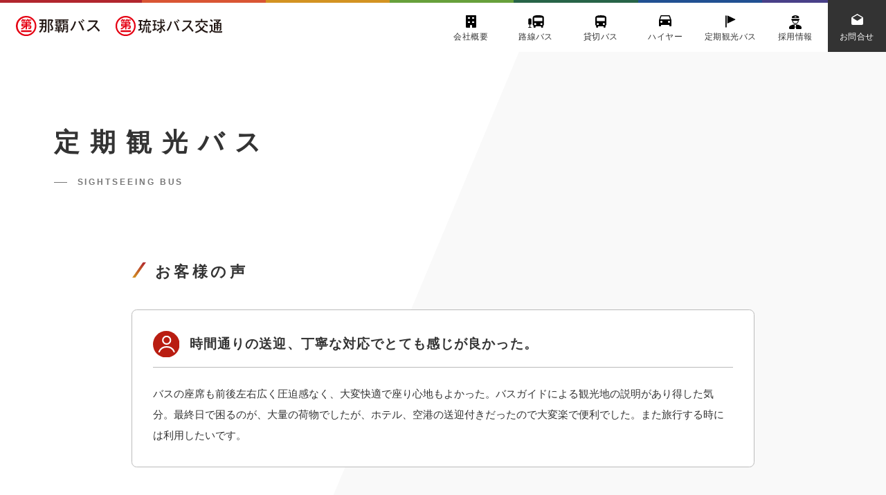

--- FILE ---
content_type: text/html; charset=UTF-8
request_url: https://daiichibus.co.jp/voice/%E6%99%82%E9%96%93%E9%80%9A%E3%82%8A%E3%81%AE%E9%80%81%E8%BF%8E%E3%80%81%E4%B8%81%E5%AF%A7%E3%81%AA%E5%AF%BE%E5%BF%9C%E3%81%A7%E3%81%A8%E3%81%A6%E3%82%82%E6%84%9F%E3%81%98%E3%81%8C%E8%89%AF%E3%81%8B/
body_size: 3202
content:
<!DOCTYPE html>
<html lang="ja">
<head prefix="og: http://ogp.me/ns# fb: http://ogp.me/ns/fb# website: http://ogp.me/ns/website#">
  <!-- Global site tag (gtag.js) - Google Analytics GA4-->
  <script async src="https://www.googletagmanager.com/gtag/js?id=G-FNDMB8L19H"></script>
  <script>
    window.dataLayer = window.dataLayer || [];
    function gtag(){dataLayer.push(arguments);}
    gtag('js', new Date());

    gtag('config', 'G-FNDMB8L19H');
  </script>
  <!-- Global site tag (gtag.js) - Google Analytics GA4-->

  <!-- Global site tag (gtag.js) - Google Analytics -->
  <script async src="https://www.googletagmanager.com/gtag/js?id=UA-224626740-1"></script>
  <script>
    window.dataLayer = window.dataLayer || [];
    function gtag(){dataLayer.push(arguments);}
    gtag('js', new Date());

    gtag('config', 'UA-224626740-1');
  </script>
  <!-- Global site tag (gtag.js) - Google Analytics -->

<meta charset="UTF-8">
<title>時間通りの送迎、丁寧な対応でとても感じが良かった。 | 琉球バス交通 那覇バス 公式サイト</title>
<meta property="og:url" content="https://daiichibus.co.jp" />
<meta property="og:site_name" content="琉球バス交通 那覇バス 公式サイト" />
<meta property="og:type" content="website" />
<meta property="og:locale" content="ja_JP" />
<meta property="og:image" content="https://daiichibus.co.jp/ryukyubus/wp-content/themes/ryukyubus/assets/img/common/ogp.png" />
<meta name="twitter:url" content="https://daiichibus.co.jp" />
<meta name="twitter:domain" content="https://twitter.com/ryukyubus" />
<meta name="twitter:image" content="https://daiichibus.co.jp/ryukyubus/wp-content/themes/ryukyubus/assets/img/common/ogp.png" />
<meta name="twitter:site" content="@ryukyubus" />
<meta name="twitter:card" content="summary_large_image" />
<meta property="article:publisher" content="https://www.facebook.com/ryukyubus" />

<meta name="viewport" content="width=device-width,user-scalable=no,initial-scale=1.0,maximum-scale=1.0" />
<meta http-equiv="X-UA-Compatible" content="IE=edge,chrome=1" />
<link rel="shortcut icon" type="image/x-icon" href="https://daiichibus.co.jp/ryukyubus/wp-content/themes/ryukyubus/assets/img/common/favicon.ico" />
<script>
  (function(d) {
    var config = {
      kitId: 'wqn0yde',
      scriptTimeout: 3000,
      async: true
    },
    h=d.documentElement,t=setTimeout(function(){h.className=h.className.replace(/\bwf-loading\b/g,"")+" wf-inactive";},config.scriptTimeout),tk=d.createElement("script"),f=false,s=d.getElementsByTagName("script")[0],a;h.className+=" wf-loading";tk.src='https://use.typekit.net/'+config.kitId+'.js';tk.async=true;tk.onload=tk.onreadystatechange=function(){a=this.readyState;if(f||a&&a!="complete"&&a!="loaded")return;f=true;clearTimeout(t);try{Typekit.load(config)}catch(e){}};s.parentNode.insertBefore(tk,s)
  })(document);
</script>
<link rel="stylesheet" href="https://daiichibus.co.jp/ryukyubus/wp-content/themes/ryukyubus/assets/css/common.css" />
<link rel="stylesheet" href="https://daiichibus.co.jp/ryukyubus/wp-content/themes/ryukyubus/assets/css/sightseeing_bus.css" />
</head>

<body id="body" class="">
<header class="header" id="header">
  <div class="header_wrapper">
    <div class="header_mask"></div>
    <h1 class="header_logo">
      <span class="header_logo_nahabus">
        <a href="https://daiichibus.co.jp/">
          <img src="https://daiichibus.co.jp/ryukyubus/wp-content/themes/ryukyubus/assets/img/common/logo_nahabus.svg" alt="">
        </a>
      </span>
      <span class="header_logo_ryukyubus">
        <a href="https://daiichibus.co.jp/">
          <img src="https://daiichibus.co.jp/ryukyubus/wp-content/themes/ryukyubus/assets/img/common/logo_ryukyubus.svg" alt="">
        </a>
      </span>
    </h1>
    <div class="header_toggleBg"></div>
    <nav class="header_globalNavi">
      <ul class="header_globalNavi_list">
        <li class="header_globalNavi_list_item show-sp">
          <a href="https://daiichibus.co.jp/">
            <span class="header_globalNavi_text">トップページ</span>
          </a>
        </li>
        <li class="header_globalNavi_list_item modi-company megaMenu">
          <a href="https://daiichibus.co.jp/company/" class="show-pc">
            <span class="header_globalNavi_text">会社概要</span>
          </a>
          <p class="megaMenu_button show-sp"><span>会社概要</span></p>
          <div class="megaMenuContainer">
            <div class="megaMenuListWrapper commonWidth-narrow">
              <ul class="megaMenuList">
                <li class="megaMenuList_item">
                  <a href="https://daiichibus.co.jp/company/ryukyu-bus/" class="">琉球バス交通</a>
                </li>
                <li class="megaMenuList_item">
                  <a href="https://daiichibus.co.jp/company/naha-bus/" class="">那覇バス</a>
                </li>
              </ul>
            </div>
          </div>
        </li>
        <li class="header_globalNavi_list_item modi-busRoute megaMenu">
          <a href="https://daiichibus.co.jp/scheduled-bus/" class="show-pc">
            <span class="header_globalNavi_text">路線バス</span>
          </a>
          <p class="megaMenu_button show-sp"><span>路線バス</span></p>
          <div class="megaMenuContainer">
            <div class="megaMenuListWrapper commonWidth-narrow">
              <ul class="megaMenuList">
                <li class="megaMenuList_item modi-lostitem">
                  <a href="https://daiichibus.co.jp/scheduled-bus/lost-item/" class="">お忘れ物をされた方</a>
                </li>
                <li class="megaMenuList_item modi-service">
                  <a href="https://daiichibus.co.jp/scheduled-bus/service/" class="">各種サービス</a>
                </li>
                <li class="megaMenuList_item modi-busHowto">
                  <a href="https://daiichibus.co.jp/scheduled-bus/how-to-ride/" class="">路線バスの乗り方</a>
                </li>
              </ul>
            </div>
          </div>
        </li>
        <li class="header_globalNavi_list_item modi-busCharter">
          <a href="https://daiichibus.co.jp/chartered-bus/">
            <span class="header_globalNavi_text">貸切バス</span>
          </a>
        </li>
        <li class="header_globalNavi_list_item modi-hire">
          <a href="https://daiichibus.co.jp/hire/">
            <span class="header_globalNavi_text">ハイヤー</span>
          </a>
        </li>
        <li class="header_globalNavi_list_item modi-busTourism megaMenu">
          <a href="https://daiichibus.co.jp/sightseeing-bus/" class="show-pc">
            <span class="header_globalNavi_text">定期観光バス</span>
          </a>
          <p class="megaMenu_button show-sp"><span>定期観光バス</span></p>
          <div class="megaMenuContainer">
            <div class="megaMenuListWrapper commonWidth-narrow">
              <ul class="megaMenuList">
                <li class="megaMenuList_item">
                  <a href="https://daiichibus.co.jp/sightseeing-bus/" class="">定期観光バス</a>
                </li>
                <li class="megaMenuList_item">
                  <a href="https://daiichibus.co.jp/sightseeing-bus/a-course/" class="">Aコース</a>
                </li>
                <li class="megaMenuList_item">
                  <a href="https://daiichibus.co.jp/sightseeing-bus/b-course/" class="">Bコース</a>
                </li>
                                <li class="megaMenuList_item">
                  <a href="https://daiichibus.co.jp/sightseeing-bus/tokutei/" class="">特定商取引について</a>
                </li>
                <li class="megaMenuList_item">
                  <a href="https://daiichibus.co.jp/sightseeing-bus/voice/" class="">お客様の声</a>
                </li>
              </ul>
            </div>
          </div>
        </li>
        <li class="header_globalNavi_list_item modi-recruit">
          <a href="https://daiichibus.co.jp/recruit/">
            <span class="header_globalNavi_text">採用情報</span>
          </a>
        </li>
        <li class="header_globalNavi_list_item show-sp">
          <a href="https://daiichibus.co.jp/news/">
            <span class="header_globalNavi_text">お知らせ</span>
          </a>
        </li>
      </ul>
      <p class="header_globalNavi_contact">
        <a href="https://daiichibus.co.jp/contact/" class="">
          <span class="header_globalNavi_text ">お問合せ</span>
        </a>
      </p>
    </nav>
    <div class="header_toggleButton header_toggleButton-icon">
      <div class="toggleButtonIcon">
        <div class="toggleButtonIcon_item toggleButtonIcon_item-top"></div>
        <div class="toggleButtonIcon_item toggleButtonIcon_item-middle"></div>
        <div class="toggleButtonIcon_item toggleButtonIcon_item-bottom"></div>
      </div>
    </div>
  </div>
</header>
<main class="main sightseeingBus voice  sa sa-lr" id="main">
  <div class="pageHeader commonWidth-middle">
    <h2 class="pageHeader_title"><span class="pageHeader_title_main">定期観光バス</span><span class="pageHeader_title_sub">SIGHTSEEING BUS</span></h2>
  </div>
  <div class="sightseeingBus_main commonWidth-narrow">
    <h3 class="sightseeingBus_section_title commonTitle-slash modi-red">お客様の声</h3>

    <ul class="voice_list voice_list">
      <li class="voice_list_item commonContainer">
        <h4 class="voice_list_title">時間通りの送迎、丁寧な対応でとても感じが良かった。</h4>
        <div class="voice_list_body">
          <p>バスの座席も前後左右広く圧迫感なく、大変快適で座り心地もよかった。バスガイドによる観光地の説明があり得した気分。最終日で困るのが、大量の荷物でしたが、ホテル、空港の送迎付きだったので大変楽で便利でした。また旅行する時には利用したいです。</p>
        </div>
      </li>
    </ul>
  </div>
  <div class="breadcrumb show-pc">
    <ol class="breadcrumbList commonWidth-middle" itemscope itemtype="http://schema.org/BreadcrumbList" >
      <li class="breadcrumbList_item" itemprop="itemListElement" itemscope itemtype="http://schema.org/ListItem">
        <a href="https://daiichibus.co.jp/" itemscope itemtype="http://schema.org/Thing" itemprop="item">TOP</a>
        <meta itemprop="position" content="1">
      </li>
      <li class="breadcrumbList_item" itemprop="itemListElement" itemscope itemtype="http://schema.org/ListItem">
        <a href="../" itemscope itemtype="http://schema.org/Thing" itemprop="item">定期観光バス</a>
        <meta itemprop="position" content="2">
      </li>
      <li class="breadcrumbList_item">お客様の声</li>
    </ol>
  </div>
</main>
<footer class="footer">
  <div class="footer_inner commonWidth-middle">
    <div class="footer_logo">
      <div class="footer_logo_nahabus">
        <a href="/">
          <img src="https://daiichibus.co.jp/ryukyubus/wp-content/themes/ryukyubus/assets/img/common/logo_nahabus.svg" alt="那覇バス">
        </a>
      </div>
      <div class="footer_logo_ryukyubus">
        <a href="/">
          <img src="https://daiichibus.co.jp/ryukyubus/wp-content/themes/ryukyubus/assets/img/common/logo_ryukyubus.svg" alt="琉球バス交通">
        </a>
      </div>
      <div class="footer_logo_group">
        <a href="https://www.daiichi-koutsu.co.jp/" target="_blank" rel="noopener">
          <img src="https://daiichibus.co.jp/ryukyubus/wp-content/themes/ryukyubus/assets/img/common/logo_group.svg" alt="第一交通産業グループ">
        </a>
      </div>
    </div>
    <div class="footer_navi">
      <ul class="footer_mainNavi">
        <li class="footer_mainNavi_item">
          <a href="https://daiichibus.co.jp/company/" class="hover-opacity">会社概要</a>
        </li>
        <li class="footer_mainNavi_item">
          <a href="https://daiichibus.co.jp/chartered-bus/" class="hover-opacity">貸切バス</a>
        </li>
        <li class="footer_mainNavi_item">
          <a href="https://daiichibus.co.jp/sightseeing-bus/" class="hover-opacity">定期観光バス</a>
        </li>
        <li class="footer_mainNavi_item">
          <a href="https://daiichibus.co.jp/faq/" class="hover-opacity">よくある質問</a>
        </li>
        <li class="footer_mainNavi_item">
          <a href="https://daiichibus.co.jp/scheduled-bus/">路線バス</a>
        </li>
        <li class="footer_mainNavi_item">
          <a href="https://daiichibus.co.jp/hire/" class="hover-opacity" class="hover-opacity">ハイヤー</a>
        </li>
        <li class="footer_mainNavi_item">
          <a href="https://daiichibus.co.jp/recruit/" class="hover-opacity">採用情報</a>
        </li>
        <li class="footer_mainNavi_item">
          <a href="https://daiichibus.co.jp/news/" class="hover-opacity">お知らせ</a>
        </li>
      </ul>
      <ul class="footer_subNavi">
        <!-- <li class="footer_subNavi_item">
          <a href="https://daiichibus.co.jp/sitemap/" class="hover-opacity">サイトマップ</a>
        </li> -->
        <li class="footer_subNavi_item">
          <a href="https://daiichibus.co.jp/privacy/" class="hover-opacity">プライバシーポリシー</a>
        </li>
      </ul>
    </div>
    <p class="footer_copyright">&copy; 2022 琉球バス交通/那覇バス</p>
  </div>
  <div class="pagetop" id="pagetop">
    <a href="#body">
      <img src="https://daiichibus.co.jp/ryukyubus/wp-content/themes/ryukyubus/assets/img/common/pagetop.svg" alt="PAGETOP">
    </a>
  </div>
</footer>
<script type="text/javascript" src="//code.jquery.com/jquery-3.4.1.min.js" id="jqueryTheme-js"></script>
<script type="text/javascript" src="https://daiichibus.co.jp/ryukyubus/wp-content/themes/ryukyubus/assets/js/common.js" id="commonTheme-js"></script>
</body>
</html>

--- FILE ---
content_type: text/css
request_url: https://daiichibus.co.jp/ryukyubus/wp-content/themes/ryukyubus/assets/css/common.css
body_size: 7998
content:
@charset "UTF-8";*,:after,:before{box-sizing:border-box;padding:0;margin:0;border:none;position:relative}a,a:active,a:hover,a:link,a:visited{-webkit-text-decoration-skip:objects;-webkit-tap-highlight-color:rgba(0,0,0,0);backface-visibility:hidden}a{display:block;width:100%;height:100%;color:inherit;text-decoration:none}@media screen and (min-width:829px){a{transition:0.3s}}:focus{outline:0}ol,ul{list-style:none;list-style-type:none}table,td,th,tr{border-collapse:separate;border-spacing:0}article,aside,details,figcaption,figure,footer,header,main,menu,nav,section{display:block}h1,h2,h3,h4,h5,h6,h7{font-size:inherit;font-weight:inherit}button,input[type=button],input[type=email],input[type=file],input[type=image],input[type=password],input[type=reset],input[type=submit],input[type=tel],input[type=text],select,textarea{background-color:transparent;border:none;cursor:pointer;outline:none;padding:0;appearance:none;border-radius:0;overflow:visible;text-transform:none}select::-ms-expand{display:none}menu{margin:0;padding:0}button{cursor:pointer}img{width:100%;max-width:100%;vertical-align:bottom}html{width:100%;height:100%;font-size:62.5%;position:relative}body{position:relative;height:100%;font-size:1.6rem;line-height:1.6;color:#333;font-style:normal;word-break:break-all;font-style:normal;font-family:noto-sans,sans-serif}@media screen and (max-width:1366px){body{font-size:1.1713030747vw}}@media screen and (max-width:828px){body{font-size:3.8647342995vw;letter-spacing:0.04em}}.main:before{content:"";width:100%;height:100%;background:url(../img/common/bg_shape.svg) repeat-y 0 0;background-size:100% auto;position:absolute;top:0;left:0;z-index:0}.show{display:block}@media screen and (max-width:828px){.show-pc{display:none!important}}.show-sp{display:none!important}@media screen and (max-width:828px){.show-sp{display:block!important}}.commonWidth-wide{margin-right:auto;margin-left:auto;width:100%;max-width:1366px}@media screen and (max-width:828px){.commonWidth-wide{width:100%}}.commonWidth-middle{margin-right:auto;margin-left:auto;width:1200px}@media screen and (max-width:1366px){.commonWidth-middle{width:87.8477306003vw}}@media screen and (max-width:828px){.commonWidth-middle{width:84.5410628019%}}.commonWidth-narrow{margin-right:auto;margin-left:auto;width:960px}@media screen and (max-width:1366px){.commonWidth-narrow{width:70.2781844802vw}}@media screen and (max-width:828px){.commonWidth-narrow{width:84.5410628019%}}.commonTitle-slash{display:flex;align-items:center;padding-left:36px;font-size:2.4rem;font-weight:700;letter-spacing:0.2em}@media screen and (max-width:1366px){.commonTitle-slash{padding-left:2.635431918vw;font-size:1.756954612vw}}@media screen and (max-width:828px){.commonTitle-slash{padding-left:7.2463768116vw;font-size:5.7971014493vw}}.commonTitle-slash:before{content:"";width:22px;height:24px;position:absolute;top:0;left:0;bottom:5px;margin:auto}@media screen and (max-width:1366px){.commonTitle-slash:before{width:1.6105417277vw;height:1.756954612vw;bottom:0.3660322108vw}}@media screen and (max-width:828px){.commonTitle-slash:before{width:4.347826087vw;height:4.8309178744vw;top:1.690821256vw;bottom:auto}}.commonTitle-slash.modi-red:before{background:url(../img/common/line_slash_red.svg) no-repeat center center/contain}.commonTitle-slash.modi-blue:before{background:url(../img/common/line_slash_blue.svg) no-repeat center center/contain}.commonTitle-borderLeftGrad{border-bottom:1px solid #bbb;padding:0 0 4px 16px;font-size:2rem;font-weight:700;letter-spacing:0.06em}@media screen and (max-width:1366px){.commonTitle-borderLeftGrad{top:0.2928257687vw;font-size:1.4641288433vw;padding:0 0 0.2928257687vw 1.1713030747vw}}@media screen and (max-width:828px){.commonTitle-borderLeftGrad{top:0.9661835749vw;font-size:4.8309178744vw;padding:0 0 0.9661835749vw 3.8647342995vw}}.commonTitle-borderLeftGrad:before{content:"";background:url(../img/common/line_red.svg) no-repeat center center/contain;width:3px;height:20px;position:absolute;top:4px;left:0}@media screen and (max-width:1366px){.commonTitle-borderLeftGrad:before{width:0.2196193265vw;height:1.4641288433vw}}@media screen and (max-width:828px){.commonTitle-borderLeftGrad:before{width:0.7246376812vw;height:5.7971014493vw;top:0.7246376812vw}}.commonTitle-borderBottom{padding-bottom:8px;border-bottom:1px solid #bbb;font-size:2rem;letter-spacing:0.08em;font-weight:700}@media screen and (max-width:1366px){.commonTitle-borderBottom{padding-bottom:0.5856515373vw;font-size:1.4641288433vw}}@media screen and (max-width:828px){.commonTitle-borderBottom{padding-bottom:1.9323671498vw;font-size:4.8309178744vw}}.commonTitle-borderLeft{padding:4px 0 4px 16px;border-left:5px solid #284496;font-size:4rem;letter-spacing:0.08em;font-weight:700;line-height:1.4}@media screen and (max-width:1366px){.commonTitle-borderLeft{padding:0.2928257687vw 0vw 0.2928257687vw 1.1713030747vw;font-size:1.756954612vw}}@media screen and (max-width:828px){.commonTitle-borderLeft{padding:0.9661835749vw 0vw 0.9661835749vw 3.8647342995vw;font-size:6.7632850242vw}}.commonTitle-bgBlack{background:#333;padding:16px;font-weight:700;color:#fff}@media screen and (max-width:1366px){.commonTitle-bgBlack{padding:1.1713030747vw}}@media screen and (max-width:828px){.commonTitle-bgBlack{padding:3.8647342995vw}}.commonButton-black,.commonButton-red{background:#333;display:flex;align-items:center;width:200px;height:56px;border-radius:56px;padding:0 24px;cursor:pointer;font-weight:700;letter-spacing:0.1em;line-height:1;color:#fff}@media screen and (max-width:1366px){.commonButton-black,.commonButton-red{width:14.6412884334vw;height:4.0995607613vw;padding:0 1.756954612vw;border-radius:4.0995607613vw}}@media screen and (max-width:828px){.commonButton-black,.commonButton-red{width:48.309178744vw;height:13.5265700483vw;border-radius:13.5265700483vw;padding:0 5.7971014493vw}}.commonButton-black.modi-arrow:before,.commonButton-red.modi-arrow:before{content:"";background-image:url("data:image/svg+xml;charset=utf8,%3Csvg%20xmlns%3D%22http%3A%2F%2Fwww.w3.org%2F2000%2Fsvg%22%20width%3D%2224%22%20height%3D%2224%22%20viewBox%3D%220%200%2024%2024%22%3E%3Cpath%20fill%3D%22%23FFFFFF%22%20d%3D%22M12%200c-6.627%200-12%205.373-12%2012s5.373%2012%2012%2012%2012-5.373%2012-12-5.373-12-12-12zm-1.218%2019l-1.782-1.75%205.25-5.25-5.25-5.25%201.782-1.75%206.968%207-6.968%207z%22%2F%3E%3C%2Fsvg%3E");background-repeat:no-repeat;background-position:center center;background-size:contain;width:14px;height:14px;margin:auto;position:absolute;top:0;bottom:0;right:16px;transition:0.3s;pointer-events:none}@media screen and (max-width:1366px){.commonButton-black.modi-arrow:before,.commonButton-red.modi-arrow:before{width:1.0248901903vw;height:1.0248901903vw;right:1.1713030747vw}}@media screen and (max-width:828px){.commonButton-black.modi-arrow:before,.commonButton-red.modi-arrow:before{width:3.3816425121vw;height:3.3816425121vw;right:3.8647342995vw}}.commonButton-black.modi-arrowBack:before,.commonButton-red.modi-arrowBack:before{transform:rotate(180deg);left:24px;right:auto}@media screen and (max-width:1366px){.commonButton-black.modi-arrowBack:before,.commonButton-red.modi-arrowBack:before{left:1.756954612vw}}@media screen and (max-width:828px){.commonButton-black.modi-arrowBack:before,.commonButton-red.modi-arrowBack:before{left:3.8647342995vw}}.commonButton-black.modi-center,.commonButton-red.modi-center{text-align:center;justify-content:center}.commonButton-red{background:#B91D11}.commonButton-white{background:#fff;border:1px solid #bbb;max-width:420px;height:80px;border-radius:80px;display:flex;align-items:center;padding:0 24px;font-weight:700}@media screen and (max-width:1366px){.commonButton-white{max-width:30.7467057101vw;height:5.8565153734vw;border-radius:5.8565153734vw;padding:0 1.756954612vw}}@media screen and (max-width:828px){.commonButton-white{max-width:100%;height:19.3236714976vw;border-radius:19.3236714976vw;padding:0 5.7971014493vw;font-size:3.3816425121vw;line-height:1.4}}.commonButton-white.modi-excel,.commonButton-white.modi-pdf{padding-left:72px}@media screen and (max-width:1366px){.commonButton-white.modi-excel,.commonButton-white.modi-pdf{padding-left:5.270863836vw}}@media screen and (max-width:828px){.commonButton-white.modi-excel,.commonButton-white.modi-pdf{padding-left:15.4589371981vw}}.commonButton-white.modi-excel:before,.commonButton-white.modi-pdf:before{content:"";position:absolute;top:0;bottom:0;left:0;margin:auto}.commonButton-white.modi-pdf:before{background:url(../img/common/icon_pdf.svg) no-repeat center center/contain;width:27px;height:28px;left:30px}@media screen and (max-width:1366px){.commonButton-white.modi-pdf:before{width:1.9765739385vw;height:2.0497803807vw;left:2.196193265vw}}@media screen and (max-width:828px){.commonButton-white.modi-pdf:before{width:6.5217391304vw;height:6.7632850242vw;left:5.7971014493vw}}.commonButton-white.modi-excel:before{background:url(../img/common/icon_excel.svg) no-repeat center center/contain;width:27px;height:28px;left:30px}@media screen and (max-width:1366px){.commonButton-white.modi-excel:before{width:1.9765739385vw;height:2.0497803807vw;left:2.196193265vw}}@media screen and (max-width:828px){.commonButton-white.modi-excel:before{width:6.5217391304vw;height:6.7632850242vw;left:5.7971014493vw}}.commonButton-white.modi-center{text-align:center;justify-content:center}.backButton{margin-top:80px}@media screen and (max-width:1366px){.backButton{margin-top:5.8565153734vw}}@media screen and (max-width:828px){.backButton{margin-top:15.4589371981vw}}.backButton a{background:#333;display:flex;align-items:center;justify-content:center;width:100%;height:100px;font-weight:700;letter-spacing:0.1em;line-height:1;color:#fff}@media screen and (max-width:1366px){.backButton a{height:7.3206442167vw}}@media screen and (max-width:828px){.backButton a{height:19.3236714976vw}}.backButton a:before{content:"";background:url(../img/common/arrow_circle_white.svg) no-repeat center center/contain;transform:rotate(180deg);width:24px;height:24px;position:absolute;top:0;bottom:0;left:32px;margin:auto}@media screen and (max-width:1366px){.backButton a:before{width:1.756954612vw;height:1.756954612vw;left:2.3426061493vw}}@media screen and (max-width:828px){.backButton a:before{width:5.7971014493vw;height:5.7971014493vw;left:5.7971014493vw}}.officeList_item{background:#fff;border:1px solid #bbb;border-radius:4px;padding:40px}@media screen and (max-width:1366px){.officeList_item{padding:2.9282576867vw;border-radius:0.2928257687vw}}@media screen and (max-width:828px){.officeList_item{padding:7.729468599vw;border-radius:0.9661835749vw}}.officeList_item:nth-child(n+2){margin-top:24px}@media screen and (max-width:1366px){.officeList_item:nth-child(n+2){margin-top:1.756954612vw}}@media screen and (max-width:828px){.officeList_item:nth-child(n+2){margin-top:5.7971014493vw}}.officeList.modi-column2{display:flex;flex-wrap:wrap;justify-content:space-between}@media screen and (max-width:828px){.officeList.modi-column2{display:block;margin-top:5.7971014493vw}}.officeList.modi-column2 .officeList_item{width:466px}@media screen and (max-width:1366px){.officeList.modi-column2 .officeList_item{width:34.1142020498vw}}@media screen and (max-width:828px){.officeList.modi-column2 .officeList_item{width:100%}}.officeList.modi-column2 .officeList_item:nth-child(n+2){margin-top:0}.officeList.modi-column2 .officeList_item:nth-child(n+3){margin-top:24px}@media screen and (max-width:1366px){.officeList.modi-column2 .officeList_item:nth-child(n+3){margin-top:1.756954612vw}}@media screen and (max-width:828px){.officeList.modi-column2 .officeList_item:nth-child(n+3){margin-top:5.7971014493vw}}.officeList_detail{margin-top:20px}@media screen and (max-width:1366px){.officeList_detail{margin-top:1.4641288433vw}}@media screen and (max-width:828px){.officeList_detail{margin-top:4.8309178744vw}}.officeList_detail_item{display:flex}@media screen and (max-width:828px){.officeList_detail_item{display:block}}.officeList_detail_item:not(:first-child){margin-top:16px}@media screen and (max-width:1366px){.officeList_detail_item:not(:first-child){margin-top:1.1713030747vw}}@media screen and (max-width:828px){.officeList_detail_item:not(:first-child){margin-top:3.8647342995vw}}.officeList_detail_title{min-width:90px}@media screen and (max-width:1366px){.officeList_detail_title{min-width:6.588579795vw}}@media screen and (max-width:828px){.officeList_detail_title{min-width:100%}}.officeList_detail_body{margin-left:24px}@media screen and (max-width:1366px){.officeList_detail_body{margin-left:1.756954612vw}}@media screen and (max-width:828px){.officeList_detail_body{margin-left:0vw}}.officeList_image{margin-top:24px}@media screen and (max-width:1366px){.officeList_image{margin-top:1.756954612vw}}@media screen and (max-width:828px){.officeList_image{margin-top:5.7971014493vw}}.newsList{margin-top:32px;background:#fff;border:1px solid #bbb;padding:40px 64px 32px 64px;border-radius:8px}@media screen and (max-width:1366px){.newsList{margin-top:1.756954612vw;padding:2.9282576867vw 4.6852122987vw 2.3426061493vw 4.6852122987vw;border-radius:0.5856515373vw}}@media screen and (max-width:828px){.newsList{margin-top:5.7971014493vw;padding:1.9323671498vw 5.7971014493vw 1.9323671498vw 5.7971014493vw;border-radius:1.9323671498vw}}.newsList_item{padding:24px 0}@media screen and (max-width:1366px){.newsList_item{padding:1.756954612vw 0}}@media screen and (max-width:828px){.newsList_item{padding:4.8309178744vw 0}}.newsList_item:not(:last-child){border-bottom:1px solid #bbb}.newsList_title{margin-top:10px;font-size:1.4rem}@media screen and (max-width:1366px){.newsList_title{margin-top:0.7320644217vw;font-size:1.0248901903vw}}@media screen and (max-width:828px){.newsList_title{margin-top:2.8985507246vw;font-size:3.3816425121vw;line-height:1.4}}.newsMeta{display:flex;align-items:center}.newsMeta_date{font-size:1.4rem;line-height:1;letter-spacing:0em;color:#777}@media screen and (max-width:1366px){.newsMeta_date{font-size:1.0248901903vw}}@media screen and (max-width:828px){.newsMeta_date{font-size:2.6570048309vw;letter-spacing:0}}.newsMeta .categoryList{display:flex;align-items:center;margin-left:16px}@media screen and (max-width:1366px){.newsMeta .categoryList{margin-left:1.1713030747vw}}@media screen and (max-width:828px){.newsMeta .categoryList{margin-left:1.9323671498vw}}.newsMeta .categoryList_item{border:1px solid #bbb;display:flex;align-items:center;justify-content:center;padding:0 8px;height:26px;border-radius:26px;font-size:1.2rem;font-weight:700;line-height:1;letter-spacing:0.08em;color:#666}@media screen and (max-width:1366px){.newsMeta .categoryList_item{padding:0 0.5856515373vw;height:1.9033674963vw;font-size:0.878477306vw}}@media screen and (max-width:828px){.newsMeta .categoryList_item{padding:0 1.9323671498vw;height:6.2801932367vw;font-size:2.4154589372vw}}.newsMeta .categoryList_item:not(:first-child){margin-left:8px}@media screen and (max-width:1366px){.newsMeta .categoryList_item:not(:first-child){margin-left:0.5856515373vw}}@media screen and (max-width:828px){.newsMeta .categoryList_item:not(:first-child){margin-left:0.9661835749vw}}.commonContainer{background:#fff;border:1px solid #bbb;border-radius:8px;padding:32px}@media screen and (max-width:1366px){.commonContainer{padding:2.3426061493vw;border-radius:0.5856515373vw}}@media screen and (max-width:828px){.commonContainer{border-radius:1.9323671498vw;padding:5.7971014493vw}}.commonColumn-01{display:flex;justify-content:space-between}@media screen and (max-width:828px){.commonColumn-01{display:block}}.commonColumn-01 .commonColumn_body,.commonColumn-01 .commonColumn_image{width:456px;min-width:456px}@media screen and (max-width:1366px){.commonColumn-01 .commonColumn_body,.commonColumn-01 .commonColumn_image{width:33.3821376281vw;min-width:33.3821376281vw}}@media screen and (max-width:828px){.commonColumn-01 .commonColumn_body,.commonColumn-01 .commonColumn_image{width:100%;min-width:auto}}.commonColumn-01 .commonColumn_title{padding-bottom:32px;border-bottom:1px solid #bbb;font-size:2rem;font-weight:700;line-height:1.8;letter-spacing:0.1em}@media screen and (max-width:1366px){.commonColumn-01 .commonColumn_title{padding-bottom:2.3426061493vw;font-size:1.4641288433vw}}@media screen and (max-width:828px){.commonColumn-01 .commonColumn_title{padding-bottom:5.7971014493vw;font-size:4.8309178744vw}}.commonColumn-01 .commonColumn_text{line-height:2}.commonColumn-01 .commonColumn_text:not(:first-child){margin-top:32px}@media screen and (max-width:1366px){.commonColumn-01 .commonColumn_text:not(:first-child){margin-top:2.3426061493vw}}@media screen and (max-width:828px){.commonColumn-01 .commonColumn_text:not(:first-child){margin-top:5.7971014493vw}}@media screen and (max-width:828px){.commonColumn-01 .commonColumn_image{margin-top:6.7632850242vw}}.commonList-thumb{display:flex;flex-wrap:wrap;margin:-48px 0 0 -30px}@media screen and (max-width:1366px){.commonList-thumb{margin:-3.513909224vw 0 0 -2.196193265vw}}@media screen and (max-width:828px){.commonList-thumb{display:block;width:100%;margin:0 auto}}.commonList-thumb_item{width:290px;margin:45px 0 0 30px}@media screen and (max-width:1366px){.commonList-thumb_item{width:21.2298682284vw;margin:3.2942898975vw 0 0 2.196193265vw}}@media screen and (max-width:828px){.commonList-thumb_item{width:100%;margin:0}.commonList-thumb_item:not(:first-child){margin-top:9.6618357488vw}}.commonList-thumb_image{width:290px;height:193px;border-radius:6px}@media screen and (max-width:1366px){.commonList-thumb_image{width:21.2298682284vw;height:14.1288433382vw;border-radius:0.439238653vw}}@media screen and (max-width:828px){.commonList-thumb_image{width:100%;height:56.2801932367vw;border-radius:1.4492753623vw}}.commonList-thumb_title{margin-top:24px;font-size:1.8rem;font-weight:700;letter-spacing:0.06em}@media screen and (max-width:1366px){.commonList-thumb_title{margin-top:1.756954612vw;font-size:1.317715959vw}}@media screen and (max-width:828px){.commonList-thumb_title{margin-top:5.7971014493vw;font-size:4.347826087vw}}.commonList-thumb_text{margin-top:16px;line-height:2}@media screen and (max-width:1366px){.commonList-thumb_text{margin-top:1.1713030747vw}}@media screen and (max-width:828px){.commonList-thumb_text{margin-top:3.8647342995vw}}.commonList-text_item{display:flex;border-bottom:1px solid #ccc;padding-bottom:40px;line-height:2}@media screen and (max-width:1366px){.commonList-text_item{padding-bottom:2.9282576867vw}}@media screen and (max-width:828px){.commonList-text_item{display:block;width:100%;padding-bottom:7.729468599vw}}.commonList-text_item:not(:first-child){margin-top:40px}@media screen and (max-width:1366px){.commonList-text_item:not(:first-child){margin-top:2.9282576867vw}}@media screen and (max-width:828px){.commonList-text_item:not(:first-child){margin-top:7.729468599vw}}.commonList-text_title{font-weight:700}.commonList-text_body{margin-left:auto;width:680px;min-width:680px}@media screen and (max-width:1366px){.commonList-text_body{width:49.7803806735vw;min-width:49.7803806735vw}}@media screen and (max-width:828px){.commonList-text_body{width:100%;min-width:auto;margin:2.4154589372vw 0 0 0}}.commonList-text_text:not(:first-child){margin-top:16px}@media screen and (max-width:1366px){.commonList-text_text:not(:first-child){margin-top:1.1713030747vw}}@media screen and (max-width:828px){.commonList-text_text:not(:first-child){margin-top:2.4154589372vw}}.commonList-dot_item{padding-left:24px}@media screen and (max-width:1366px){.commonList-dot_item{padding-left:1.756954612vw}}@media screen and (max-width:828px){.commonList-dot_item{padding-left:5.7971014493vw}}.commonList-dot_item:not(:first-child){margin-top:8px}@media screen and (max-width:1366px){.commonList-dot_item:not(:first-child){margin-top:0.5856515373vw}}@media screen and (max-width:828px){.commonList-dot_item:not(:first-child){margin-top:1.9323671498vw}}.commonList-dot_item:before{content:"";width:6px;height:6px;border-radius:100%;background:#333;position:absolute;top:12px;left:0;margin:auto}@media screen and (max-width:1366px){.commonList-dot_item:before{width:0.439238653vw;height:0.439238653vw;top:0.878477306vw}}@media screen and (max-width:828px){.commonList-dot_item:before{width:1.4492753623vw;height:1.4492753623vw;top:2.8985507246vw}}.commonList-dot_item a{display:inline;text-decoration:underline;color:#B91D11}.commonList-contact_item{display:flex;align-items:center}@media screen and (max-width:828px){.commonList-contact_item{display:block}.commonList-contact_item:not(:last-child){padding-bottom:4.8309178744vw;border-bottom:1px solid #bbb}}.commonList-contact_item:not(:first-child){margin-top:20px}@media screen and (max-width:1366px){.commonList-contact_item:not(:first-child){margin-top:1.4641288433vw}}@media screen and (max-width:828px){.commonList-contact_item:not(:first-child){margin-top:7.729468599vw}}.commonList-contact_title{font-weight:700;margin-right:auto}.commonList-contact_body{display:flex;align-items:center;justify-content:space-between}@media screen and (max-width:828px){.commonList-contact_body{display:block;margin-top:1.9323671498vw}}.commonList-contact_text{display:flex;align-items:center;white-space:nowrap}.commonList-contact_text span{font-size:3rem;font-weight:700;margin-left:16px}@media screen and (max-width:1366px){.commonList-contact_text span{font-size:2.196193265vw;margin-left:1.1713030747vw}}@media screen and (max-width:828px){.commonList-contact_text span{font-size:5.7971014493vw;margin-left:3.8647342995vw}}.commonList-contact_text:not(:first-child){margin-left:80px}@media screen and (max-width:1366px){.commonList-contact_text:not(:first-child){margin-left:5.8565153734vw}}@media screen and (max-width:828px){.commonList-contact_text:not(:first-child){margin:1.9323671498vw 0 0 0}}.commonList-contact_text:not(:first-child):before{content:"";width:1px;height:30px;background:#bbb;position:absolute;top:0;left:-40px;bottom:0;margin:auto}@media screen and (max-width:1366px){.commonList-contact_text:not(:first-child):before{height:2.196193265vw;left:-2.9282576867vw}}@media screen and (max-width:828px){.commonList-contact_text:not(:first-child):before{content:none}}@media screen and (min-width:829px){.commonList-contact_text a{pointer-events:none;cursor:default;text-decoration:none}}.pageNavi_inner{display:flex;flex-wrap:wrap;margin:-24px 0 0 -40px}@media screen and (max-width:1366px){.pageNavi_inner{margin:-1.756954612vw 0 0 -2.9282576867vw}}@media screen and (max-width:828px){.pageNavi_inner{margin:-5.7971014493vw 0 0 -9.6618357488vw}}.pageNavi_item{margin:24px 0 0 40px}@media screen and (max-width:1366px){.pageNavi_item{margin:1.756954612vw 0 0 2.9282576867vw}}@media screen and (max-width:828px){.pageNavi_item{margin:5.7971014493vw 0 0 9.6618357488vw}}.pageNavi_item a{border-bottom:1px solid #333;padding:0 32px 8px 0}@media screen and (max-width:1366px){.pageNavi_item a{padding:0 2.3426061493vw 0.5856515373vw 0}}@media screen and (max-width:828px){.pageNavi_item a{padding:0 7.729468599vw 1.9323671498vw 0}}.pageNavi_item a:before{content:"";background:url(../img/common/arrow_circle_black.svg) no-repeat center center/contain;transform:rotate(90deg);width:16px;height:16px;position:absolute;top:3px;right:0;margin:auto}@media screen and (max-width:1366px){.pageNavi_item a:before{width:1.1713030747vw;height:1.1713030747vw}}@media screen and (max-width:828px){.pageNavi_item a:before{width:3.8647342995vw;height:3.8647342995vw}}@media screen and (max-width:828px){.pageNavi.modi-accordion .pageNavi_inner{display:block;margin:0}.pageNavi.modi-accordion .pageNavi_item{margin:0}.pageNavi.modi-accordion .pageNaviButton{width:100%}.pageNavi.modi-accordion .pageNaviButton button{border-radius:0.9661835749vw;width:100%;display:flex;align-items:center;background:#333;height:15.4589371981vw;padding:0 5.7971014493vw;font-size:3.8647342995vw;letter-spacing:0.08em;font-weight:700;color:#fff}.pageNavi.modi-accordion .pageNaviButton button:before{content:"";background:url(../img/common/arrow_circle_white.svg) no-repeat center center/contain;transform:rotate(90deg);position:absolute;top:0;bottom:0;margin:auto;width:3.8647342995vw;height:3.8647342995vw;right:3.8647342995vw}.pageNavi.modi-accordion .pageNaviButton.is-active button{border-radius:0.9661835749vw 0.9661835749vw 0 0}.pageNavi.modi-accordion .pageNaviItem{display:none;margin:0}.pageNavi.modi-accordion .pageNaviItem a{display:flex;align-items:center;background:#f8f8f8;width:100%;height:15.4589371981vw;padding:0 7.729468599vw 0 5.7971014493vw;border-right:1px solid #bbb;border-left:1px solid #bbb;border-bottom:1px solid #bbb}.pageNavi.modi-accordion .pageNaviItem a:before{width:3.8647342995vw;height:3.8647342995vw;top:0;bottom:0;right:3.8647342995vw;margin:auto}.pageNavi.modi-accordion .pageNaviItem:last-child a{border-radius:0 0 0.9661835749vw 0.9661835749vw}}.hover-scaleImage .scaleImage{overflow:hidden}.hover-scaleImage .scaleImage img{position:absolute;top:50%;left:50%;width:auto;height:auto;min-height:100%;min-width:100%;transform:translate(-50%,-50%);transition:0.3s;object-fit:cover;object-position:center}@media screen and (min-width:829px){.hover-scaleImage:hover .scaleImage img{transform:translate(-50%,-50%) scale(1.1,1.1)}}@media screen and (min-width:829px){.hover-opacity{transition:0.3s}.hover-opacity:hover{opacity:0.5}}@media screen and (min-width:829px){.hover-colorRed{transition:0.3s}.hover-colorRed:hover{color:#B91D11!important}}@media screen and (min-width:829px){.hover-bgColorRed{transition:0.3s}.hover-bgColorRed:hover{background:#B91D11!important}}@media screen and (min-width:829px){.hover-push{transition:0.2s}.hover-push:hover{transform:translateY(5px)}}.archivePagination{display:flex;justify-content:center;margin-top:80px}@media screen and (max-width:1366px){.archivePagination{margin-top:5.8565153734vw}}@media screen and (max-width:828px){.archivePagination{margin-top:19.3236714976vw}}.archivePagination a,.archivePagination span{display:flex;flex-wrap:wrap;justify-content:center;align-items:center;width:47px;height:47px;border-radius:47px;margin-left:10px;font-size:1.6rem;text-align:center}@media screen and (max-width:1280px){.archivePagination a,.archivePagination span{width:3.4407027818vw;height:3.4407027818vw;border-radius:3.4407027818vw;margin-left:0.7320644217vw;font-size:1.1713030747vw}}@media screen and (max-width:828px){.archivePagination a,.archivePagination span{width:11.3526570048vw;height:11.3526570048vw;border-radius:11.3526570048vw;margin-left:1.9323671498vw;font-size:3.3816425121vw}}.archivePagination :first-child{margin-left:0px}.archivePagination span.current{opacity:1;background:#B91D11;color:#fff}.archivePagination a.next,.archivePagination a.prev{border:none}.archivePagination a.next:after,.archivePagination a.next:before,.archivePagination a.prev:after,.archivePagination a.prev:before{content:"";position:absolute;top:0;bottom:0;left:0;right:0;margin:auto;transition:0.3s}.archivePagination a.next:before,.archivePagination a.prev:before{background:#333;width:30px;height:30px;left:0;border-radius:100%}@media screen and (max-width:1366px){.archivePagination a.next:before,.archivePagination a.prev:before{width:2.196193265vw;height:2.196193265vw}}@media screen and (max-width:828px){.archivePagination a.next:before,.archivePagination a.prev:before{width:7.2463768116vw;height:7.2463768116vw}}.archivePagination a.next:after,.archivePagination a.prev:after{pointer-events:none;width:8px;height:8px;right:0;margin:auto;border-top:solid 2px #fff;border-right:solid 2px #fff}@media screen and (max-width:1366px){.archivePagination a.next:after,.archivePagination a.prev:after{width:0.5856515373vw;height:0.5856515373vw;border-top-width:0.1464128843vw;border-right-width:0.1464128843vw}}@media screen and (max-width:828px){.archivePagination a.next:after,.archivePagination a.prev:after{width:1.9323671498vw;height:1.9323671498vw;border-top-width:0.4830917874vw;border-right-width:0.4830917874vw}}.archivePagination a.prev:after{left:4px;transform:rotate(225deg)}@media screen and (max-width:1366px){.archivePagination a.prev:after{left:0.2928257687vw}}@media screen and (max-width:828px){.archivePagination a.prev:after{left:0.9661835749vw}}.archivePagination a.next:after{right:4px;transform:rotate(45deg)}@media screen and (max-width:1366px){.archivePagination a.next:after{right:0.2928257687vw}}@media screen and (max-width:828px){.archivePagination a.next:after{right:0.9661835749vw}}@keyframes bound{0%{transform:translateY(0px)}to{transform:translateY(-10px)}}.pageHeader{height:320px;display:flex;align-items:center}@media screen and (max-width:1366px){.pageHeader{height:23.4260614934vw}}@media screen and (max-width:828px){.pageHeader{height:38.6473429952vw}}.pageHeader_title{display:table;font-weight:700}.pageHeader_title_main,.pageHeader_title_sub{display:block}.pageHeader_title_main{font-size:4rem;letter-spacing:0.4em}@media screen and (max-width:1366px){.pageHeader_title_main{font-size:2.9282576867vw}}@media screen and (max-width:828px){.pageHeader_title_main{font-size:6.7632850242vw}}.pageHeader_title_sub{margin-top:20px;padding-left:36px;font-size:1.3rem;letter-spacing:0.24em;color:#777}@media screen and (max-width:1366px){.pageHeader_title_sub{margin-top:1.4641288433vw;padding-left:2.635431918vw;font-size:0.9516837482vw}}@media screen and (max-width:828px){.pageHeader_title_sub{margin-top:4.8309178744vw;padding-left:4.8309178744vw;font-size:3.1400966184vw}}.pageHeader_title_sub:before{content:"";width:20px;height:1px;background:#777;position:absolute;top:0;bottom:0;left:0;margin:auto}@media screen and (max-width:1366px){.pageHeader_title_sub:before{width:1.4641288433vw}}@media screen and (max-width:828px){.pageHeader_title_sub:before{width:2.4154589372vw}}.breadcrumb{z-index:1;margin:220px 0 8px 0;display:flex;align-items:center}@media screen and (max-width:1366px){.breadcrumb{margin:16.1054172767vw 0 0.5856515373vw 0}}.breadcrumbList{display:flex;color:#858585;font-size:1.2rem}@media screen and (max-width:1366px){.breadcrumbList{font-size:0.878477306vw}}@media screen and (max-width:828px){.breadcrumbList{font-size:2.8985507246vw}}.breadcrumbList_item:not(:first-child){margin-left:32px}@media screen and (max-width:1366px){.breadcrumbList_item:not(:first-child){margin-left:2.3426061493vw}}@media screen and (max-width:828px){.breadcrumbList_item:not(:first-child){margin-left:4.8309178744vw}}.breadcrumbList_item:not(:first-child):before{content:"";width:7px;height:7px;position:absolute;top:1px;bottom:0;left:-21px;margin:auto;border-right:1px solid #858585;border-bottom:1px solid #858585;transform:rotate(315deg)}@media screen and (max-width:1366px){.breadcrumbList_item:not(:first-child):before{width:0.5856515373vw;height:0.5856515373vw;left:-1.4641288433vw}}@media screen and (max-width:828px){.breadcrumbList_item:not(:first-child):before{width:1.4492753623vw;height:1.4492753623vw;left:-3.3816425121vw}}@media screen and (min-width:829px){.breadcrumbList_item a{transition:0.3s}.breadcrumbList_item a:hover{color:#B91D11}}.header{background:#fff;position:fixed;top:0;left:0;width:100%;transition:0.3s;z-index:100}.header:before{content:"";width:100%;height:4px;position:absolute;top:0;left:0;background:linear-gradient(to right,#b1262e 0%,#b1262e 16%,#d95534 16%,#d95534 30%,#d95534 30%,#d39322 30%,#d39322 44%,#d39322 44%,#67a03b 44%,#67a03b 58%,#67a03b 58%,#276448 58%,#276448 72%,#276448 72%,#215092 72%,#215092 86%,#215092 86%,#494088 86%,#494088 100%)}.header_wrapper{width:100%;height:80px;padding-left:24px;display:flex;align-items:center}@media screen and (max-width:1366px){.header_wrapper{height:5.8565153734vw;padding-left:1.756954612vw}}@media screen and (max-width:828px){.header_wrapper{width:100%;height:15.9420289855vw;padding:0 0 0 1.9323671498vw}}.header.is-scroll{transform:translate(0,-100%)!important}.header_logo{z-index:103;margin-right:auto;display:flex;align-items:center}.header_logo_nahabus a,.header_logo_ryukyubus a{height:33px}@media screen and (max-width:1366px){.header_logo_nahabus a,.header_logo_ryukyubus a{height:2.4158125915vw}}@media screen and (max-width:828px){.header_logo_nahabus a,.header_logo_ryukyubus a{height:6.7632850242vw}}.header_logo_nahabus a img,.header_logo_ryukyubus a img{width:auto;height:100%}.header_logo_ryukyubus{margin-left:24px}@media screen and (max-width:1366px){.header_logo_ryukyubus{margin-left:1.756954612vw}}@media screen and (max-width:828px){.header_logo_ryukyubus{margin-left:2.8985507246vw}}.header_logo_nahabus{}.header_globalNavi{display:flex;align-items:center;z-index:103}@media screen and (max-width:828px){.header_globalNavi{display:none;width:84.5410628019%;margin:3.8647342995vw auto 0}}.header_globalNavi.is-active{display:block}.header_globalNavi_list{display:flex;align-items:center}@media screen and (max-width:828px){.header_globalNavi_list{display:block}}@media screen and (max-width:828px){.header_globalNavi_list_item:not(:first-child){margin-top:1.9323671498vw}}@media screen and (max-width:828px){.header_globalNavi_list_item{border-bottom:1px solid #ccc}}.header_globalNavi_list_item>a{width:100px;height:80px;display:flex;align-items:center;justify-content:center}@media screen and (max-width:1366px){.header_globalNavi_list_item>a{line-height:1.3;width:7.3206442167vw;height:5.8565153734vw}}@media screen and (max-width:828px){.header_globalNavi_list_item>a{width:100%;height:13.5265700483vw;justify-content:flex-start}.header_globalNavi_list_item>a:before{content:"";background:url(../img/common/arrow_circle_black.svg) no-repeat center center/contain;width:3.8647342995vw;height:3.8647342995vw;position:absolute;top:0;bottom:0;right:1.4492753623vw;margin:auto}}@media screen and (min-width:829px){.header_globalNavi_list_item>a:hover .header_globalNavi_text:after{opacity:1}}@media screen and (min-width:829px){.header_globalNavi_list_item.modi-company .header_globalNavi_text:after,.header_globalNavi_list_item.modi-company .header_globalNavi_text:before{width:17px;height:20px}}@media screen and (min-width:829px) and (max-width:1366px){.header_globalNavi_list_item.modi-company .header_globalNavi_text:after,.header_globalNavi_list_item.modi-company .header_globalNavi_text:before{width:1.2445095168vw;height:1.4641288433vw}}@media screen and (min-width:829px){.header_globalNavi_list_item.modi-company .header_globalNavi_text:before{background:url(../img/common/icon_company_black.svg) no-repeat center center/contain}}@media screen and (min-width:829px){.header_globalNavi_list_item.modi-company .header_globalNavi_text:after{background:url(../img/common/icon_company_color.svg) no-repeat center center/contain}}@media screen and (min-width:829px){.header_globalNavi_list_item.modi-busRoute .header_globalNavi_text:after,.header_globalNavi_list_item.modi-busRoute .header_globalNavi_text:before{width:25px;height:20px}}@media screen and (min-width:829px) and (max-width:1366px){.header_globalNavi_list_item.modi-busRoute .header_globalNavi_text:after,.header_globalNavi_list_item.modi-busRoute .header_globalNavi_text:before{width:1.8301610542vw;height:1.4641288433vw}}@media screen and (min-width:829px){.header_globalNavi_list_item.modi-busRoute .header_globalNavi_text:before{background:url(../img/common/icon_bus_route_black.svg) no-repeat center center/contain}}@media screen and (min-width:829px){.header_globalNavi_list_item.modi-busRoute .header_globalNavi_text:after{background:url(../img/common/icon_bus_route_color.svg) no-repeat center center/contain}}@media screen and (min-width:829px){.header_globalNavi_list_item.modi-busCharter .header_globalNavi_text:after,.header_globalNavi_list_item.modi-busCharter .header_globalNavi_text:before{width:18px;height:20px}}@media screen and (min-width:829px) and (max-width:1366px){.header_globalNavi_list_item.modi-busCharter .header_globalNavi_text:after,.header_globalNavi_list_item.modi-busCharter .header_globalNavi_text:before{width:1.317715959vw;height:1.4641288433vw}}@media screen and (min-width:829px){.header_globalNavi_list_item.modi-busCharter .header_globalNavi_text:before{background:url(../img/common/icon_bus_charter_black.svg) no-repeat center center/contain}}@media screen and (min-width:829px){.header_globalNavi_list_item.modi-busCharter .header_globalNavi_text:after{background:url(../img/common/icon_bus_charter_color.svg) no-repeat center center/contain}}@media screen and (min-width:829px){.header_globalNavi_list_item.modi-busTourism .header_globalNavi_text:after,.header_globalNavi_list_item.modi-busTourism .header_globalNavi_text:before{width:17px;height:20px}}@media screen and (min-width:829px) and (max-width:1366px){.header_globalNavi_list_item.modi-busTourism .header_globalNavi_text:after,.header_globalNavi_list_item.modi-busTourism .header_globalNavi_text:before{width:1.2445095168vw;height:1.4641288433vw}}@media screen and (min-width:829px){.header_globalNavi_list_item.modi-busTourism .header_globalNavi_text:before{background:url(../img/common/icon_bus_tourism_black.svg) no-repeat center center/contain}}@media screen and (min-width:829px){.header_globalNavi_list_item.modi-busTourism .header_globalNavi_text:after{background:url(../img/common/icon_bus_tourism_color.svg) no-repeat center center/contain}}@media screen and (min-width:829px){.header_globalNavi_list_item.modi-recruit .header_globalNavi_text:after,.header_globalNavi_list_item.modi-recruit .header_globalNavi_text:before{width:20px;height:22px}}@media screen and (min-width:829px) and (max-width:1366px){.header_globalNavi_list_item.modi-recruit .header_globalNavi_text:after,.header_globalNavi_list_item.modi-recruit .header_globalNavi_text:before{width:1.4641288433vw;height:1.6105417277vw}}@media screen and (min-width:829px){.header_globalNavi_list_item.modi-recruit .header_globalNavi_text:before{background:url(../img/common/icon_recruit_black.svg) no-repeat center center/contain}}@media screen and (min-width:829px){.header_globalNavi_list_item.modi-recruit .header_globalNavi_text:after{background:url(../img/common/icon_recruit_color.svg) no-repeat center center/contain}}@media screen and (min-width:829px){.header_globalNavi_list_item.modi-hire .header_globalNavi_text:after,.header_globalNavi_list_item.modi-hire .header_globalNavi_text:before{width:20px;height:18px;right:2px}}@media screen and (min-width:829px) and (max-width:1366px){.header_globalNavi_list_item.modi-hire .header_globalNavi_text:after,.header_globalNavi_list_item.modi-hire .header_globalNavi_text:before{width:1.4641288433vw;height:1.317715959vw;right:0.1464128843vw}}@media screen and (min-width:829px) and (max-width:828px){.header_globalNavi_list_item.modi-hire .header_globalNavi_text:after,.header_globalNavi_list_item.modi-hire .header_globalNavi_text:before{right:0}}@media screen and (min-width:829px){.header_globalNavi_list_item.modi-hire .header_globalNavi_text:before{background:url(../img/common/icon_hire_black.svg) no-repeat center center/contain}}@media screen and (min-width:829px){.header_globalNavi_list_item.modi-hire .header_globalNavi_text:after{background:url(../img/common/icon_hire_color.svg) no-repeat center center/contain}}.header_globalNavi_text{letter-spacing:0.04em;font-size:1.3rem;top:17px}@media screen and (max-width:1366px){.header_globalNavi_text{font-size:0.9516837482vw;top:1.2445095168vw}}@media screen and (max-width:828px){.header_globalNavi_text{top:0;font-size:3.8647342995vw;font-weight:700;padding-left:5.7971014493vw}.header_globalNavi_text:after{content:"";background:url(../img/common/line_slash_grad.svg) no-repeat center center/contain;width:4.347826087vw;height:4.8309178744vw;position:absolute;top:0;left:0;bottom:0.9661835749vw;margin:auto}}@media screen and (min-width:829px){.header_globalNavi_text:after,.header_globalNavi_text:before{content:"";position:absolute;right:0;left:0;margin:auto;top:-26px;transition:0.3s}}@media screen and (min-width:829px) and (max-width:1366px){.header_globalNavi_text:after,.header_globalNavi_text:before{top:-1.9033674963vw}}@media screen and (min-width:829px){.header_globalNavi_text:after{opacity:0}}@media screen and (max-width:828px){.header_globalNavi_contact{margin-top:1.9323671498vw}}.header_globalNavi_contact a{background:#333;width:90px;height:80px;display:flex;align-items:center;justify-content:center;color:#fff}@media screen and (max-width:1366px){.header_globalNavi_contact a{width:6.588579795vw;height:5.8565153734vw}}@media screen and (max-width:828px){.header_globalNavi_contact a{width:100%;justify-content:flex-start;background:none;height:13.5265700483vw;color:inherit;border-bottom:1px solid #ccc}.header_globalNavi_contact a:before{content:"";background:url(../img/common/arrow_circle_black.svg) no-repeat center center/contain;width:3.8647342995vw;height:3.8647342995vw;position:absolute;top:0;bottom:0;right:1.4492753623vw;margin:auto}}@media screen and (min-width:829px){.header_globalNavi_contact a:hover{background:#B91D11}}.header_globalNavi_contact a span:before{content:"";position:absolute;right:0;left:0;margin:auto;background:url(../img/common/icon_contact_white.svg) no-repeat center center/contain;width:19px;height:18px;top:-26px}@media screen and (max-width:1366px){.header_globalNavi_contact a span:before{width:1.3909224012vw;height:1.317715959vw;top:-1.9033674963vw}}.header_toggleButton{display:none;z-index:103}@media screen and (max-width:828px){.header_toggleButton{background:#333;display:block;cursor:pointer;position:fixed;top:0;right:0;width:15.9420289855vw;height:15.9420289855vw}.header_toggleButton.typeBgImage:after,.header_toggleButton.typeBgImage:before{content:"";width:7.2463768116vw;height:4.8309178744vw;position:absolute;top:0;right:0;bottom:0;left:0;margin:auto;transition:0.3s}.header_toggleButton.typeBgImage:before{background:url(../img/common/globalnavi_icon_default.svg) no-repeat center center/contain}.header_toggleButton.typeBgImage:after{background:url(../img/common/globalnavi_icon_active.svg) no-repeat center center/contain;opacity:0}.header_toggleButton-icon .toggleButtonIcon{width:40%;margin:0;transition:margin 0.3s;position:absolute;bottom:50%;right:50%;transform:translate(50%,50%)}.header_toggleButton-icon .toggleButtonIcon_item{font-size:0;line-height:0;display:block;width:100%;height:0.4830917874vw;background:#fff}.header_toggleButton-icon .toggleButtonIcon_item-middle{width:100%;margin:1.4492753623vw 0;transition:transform 0.3s 0.1s,margin 0.3s}.header_toggleButton-icon .toggleButtonIcon_item-bottom{width:100%}}@media screen and (max-width:828px){.header_toggleButton.is-active{}.header_toggleButton.is-active.typeBgImage:before{opacity:0}.header_toggleButton.is-active.typeBgImage:after{opacity:1}.header_toggleButton.is-active.header_toggleButton-icon .toggleButtonIcon_item-top{transition:transform 0.3s 0s,margin-bottom 0.3s;transform:rotate(-45deg)}.header_toggleButton.is-active.header_toggleButton-icon .toggleButtonIcon_item-middle{margin:-0.4830917874vw auto;transform:scaleX(0)}.header_toggleButton.is-active.header_toggleButton-icon .toggleButtonIcon_item-bottom{width:100%;transition:transform 0.3s 0s,margin-top 0.3s;transform:rotate(45deg)}}.header_toggleBg{background:#fff;z-index:101;position:fixed;top:0;left:0;width:100%;height:100vh;transform:translate(0,-100%);transition:0.5s;overflow-y:scroll;-ms-overflow-style:none;scrollbar-width:none}.header_toggleBg::-webkit-scrollbar{display:none;-webkit-appearance:none}@media screen and (max-width:828px){.header_toggleBg{padding:19.3236714976vw 0 9.6618357488vw}@-moz-document url-prefix(){.header_toggleBg:after{content:"";display:block;width:1px;height:9.6618357488vw}}}@media screen and (max-width:828px) and (-ms-high-contrast:none){.header_toggleBg:after{content:"";display:block;width:1px;height:9.6618357488vw}}@media screen and (max-width:828px){.header_toggleBg.is-active{display:block;transform:translate(0)}}.header_mask{display:none;z-index:102}@media screen and (max-width:828px){.header_mask{display:block;position:fixed;top:0;left:0;width:100%;height:15.9420289855vw;background:#fff}}.header .megaMenuContainer{display:none;background:#fff;position:fixed;top:80px;right:0;left:0;padding:40px 0}@media screen and (max-width:1366px){.header .megaMenuContainer{top:5.8565153734vw;padding:2.9282576867vw 0}}@media screen and (max-width:828px){.header .megaMenuContainer{position:relative;top:0;padding:0}}@media screen and (max-width:828px){.header .megaMenuListWrapper{width:100%}}.header .megaMenuList{display:flex}@media screen and (max-width:828px){.header .megaMenuList{width:100%;display:block;margin-bottom:3.8647342995vw}}.header .megaMenuList_item a{display:flex;align-items:center;height:64px;border-bottom:1px solid #ccc}@media screen and (max-width:1366px){.header .megaMenuList_item a{height:4.6852122987vw}}@media screen and (max-width:828px){.header .megaMenuList_item a{height:11.5942028986vw;padding-left:6.7632850242vw;border-bottom:none}}.header .megaMenuList_item a:before{content:"";background:url(../img/common/arrow_circle_black.svg) no-repeat center center/contain;width:16px;height:16px;position:absolute;top:0;bottom:0;right:0;margin:auto}@media screen and (max-width:1366px){.header .megaMenuList_item a:before{width:1.1713030747vw;height:1.1713030747vw}}@media screen and (max-width:828px){.header .megaMenuList_item a:before{width:3.8647342995vw;height:3.8647342995vw;right:1.4492753623vw}}.header .megaMenu.modi-company .megaMenuList{justify-content:space-between}.header .megaMenu.modi-company .megaMenuList_item{width:450px}@media screen and (max-width:1366px){.header .megaMenu.modi-company .megaMenuList_item{width:32.9428989751vw}}@media screen and (max-width:828px){.header .megaMenu.modi-company .megaMenuList_item{width:100%}}.header .megaMenu.modi-busRoute .megaMenuList{justify-content:space-between}.header .megaMenu.modi-busRoute .megaMenuList_item{width:300px}@media screen and (max-width:1366px){.header .megaMenu.modi-busRoute .megaMenuList_item{width:21.9619326501vw}}@media screen and (max-width:828px){.header .megaMenu.modi-busRoute .megaMenuList_item{width:100%}}@media screen and (min-width:829px){.header .megaMenu.modi-busRoute .megaMenuList_item.modi-lostitem a:after{background-image:url(../img/common/icon_lostitem.svg)}.header .megaMenu.modi-busRoute .megaMenuList_item.modi-service a:after{background-image:url(../img/common/icon_service.svg)}.header .megaMenu.modi-busRoute .megaMenuList_item.modi-busHowto a:after{background-image:url(../img/common/icon_bus_howto.svg)}}@media screen and (min-width:829px){.header .megaMenu.modi-busRoute .megaMenuList_item a{height:100px;border:1px solid #ccc;padding-left:104px;border-radius:8px}}@media screen and (min-width:829px) and (max-width:1366px){.header .megaMenu.modi-busRoute .megaMenuList_item a{height:7.3206442167vw;padding-left:7.6134699854vw;border-radius:0.5856515373vw}}@media screen and (min-width:829px){.header .megaMenu.modi-busRoute .megaMenuList_item a:before{content:none}.header .megaMenu.modi-busRoute .megaMenuList_item a:after{content:"";background-repeat:no-repeat;background-position:center center;background-size:contain;width:50px;height:50px;position:absolute;top:0;bottom:0;left:30px;margin:auto}}@media screen and (min-width:829px) and (max-width:1366px){.header .megaMenu.modi-busRoute .megaMenuList_item a:after{width:3.6603221083vw;height:3.6603221083vw;left:2.196193265vw}}.header .megaMenu.modi-busTourism .megaMenuList{flex-wrap:wrap}@media screen and (min-width:829px){.header .megaMenu.modi-busTourism .megaMenuList{margin:-30px 0 0 -30px}}@media screen and (min-width:829px){.header .megaMenu.modi-busTourism .megaMenuList_item{width:300px;margin:30px 0 0 30px}}@media screen and (max-width:1366px){.header .megaMenu.modi-busTourism .megaMenuList_item{width:21.9619326501vw}}@media screen and (max-width:828px){.header .megaMenu.modi-busTourism .megaMenuList_item{width:100%}}.header .megaMenu.modi-busTourism .megaMenuList_item:first-child{width:100%}@media screen and (max-width:828px){.header .megaMenu_button span{cursor:pointer;width:100%;height:13.0434782609vw;padding-left:6.7632850242vw;display:flex;align-items:center;font-weight:700}.header .megaMenu_button span:before{content:"";background:url(../img/common/icon_plus.svg) no-repeat center center/contain;width:4.8309178744vw;height:4.8309178744vw;position:absolute;top:0;right:0.9661835749vw;bottom:0;margin:auto}.header .megaMenu_button span:after{content:"";background:url(../img/common/line_slash_grad.svg) no-repeat center center/contain;width:4.347826087vw;height:4.8309178744vw;position:absolute;top:0;left:0;bottom:0.9661835749vw;margin:auto}.header .megaMenu.is-active .megaMenu_button span:before{background-image:url(../img/common/icon_minus.svg)}}body{padding-top:80px}@media screen and (max-width:1366px){body{padding-top:5.8565153734vw}}@media screen and (max-width:828px){body{padding-top:15.9420289855vw}}body.nonHeader{padding-top:0}.footer{background:#fff;padding:56px 0}@media screen and (max-width:1366px){.footer{padding:4.0995607613vw 0}}@media screen and (max-width:828px){.footer{margin-top:21.2560386473vw;padding:9.6618357488vw 0 5.7971014493vw}}.footer:before{content:"";width:100%;height:4px;position:absolute;top:0;left:0;background:linear-gradient(to right,#b1262e 0%,#b1262e 16%,#d95534 16%,#d95534 30%,#d95534 30%,#d39322 30%,#d39322 44%,#d39322 44%,#67a03b 44%,#67a03b 58%,#67a03b 58%,#276448 58%,#276448 72%,#276448 72%,#215092 72%,#215092 86%,#215092 86%,#494088 86%,#494088 100%)}.footer_inner{display:flex;align-items:center}@media screen and (max-width:828px){.footer_inner{display:block}}.footer_logo{margin-right:auto;display:flex;align-items:flex-end}@media screen and (min-width:829px){.footer_logo{bottom:24px}}@media screen and (min-width:829px) and (max-width:1366px){.footer_logo{bottom:1.756954612vw}}@media screen and (max-width:828px){.footer_logo{flex-wrap:wrap;margin:0}}.footer_logo_nahabus a{width:116px;min-width:116px}@media screen and (max-width:1366px){.footer_logo_nahabus a{width:8.4919472914vw;min-width:8.4919472914vw}}@media screen and (max-width:828px){.footer_logo_nahabus a{width:32.1256038647vw;min-width:auto}}.footer_logo_ryukyubus{margin-left:14px}@media screen and (max-width:1366px){.footer_logo_ryukyubus{margin-left:1.0248901903vw}}@media screen and (max-width:828px){.footer_logo_ryukyubus{margin-left:3.3816425121vw}}.footer_logo_ryukyubus a{width:145px;min-width:145px}@media screen and (max-width:1366px){.footer_logo_ryukyubus a{width:10.6149341142vw;min-width:10.6149341142vw}}@media screen and (max-width:828px){.footer_logo_ryukyubus a{width:39.8550724638vw}}.footer_logo_group{margin-left:40px}@media screen and (max-width:1366px){.footer_logo_group{margin-left:2.9282576867vw}}@media screen and (max-width:828px){.footer_logo_group{width:100%;margin:3.3816425121vw 0 0 0}}.footer_logo_group a{width:275px;min-width:275px}@media screen and (max-width:1366px){.footer_logo_group a{width:20.1317715959vw;min-width:20.1317715959vw}}@media screen and (max-width:828px){.footer_logo_group a{width:75.845410628vw}}.footer_navi{width:460px}@media screen and (max-width:1366px){.footer_navi{width:33.6749633968vw}}@media screen and (max-width:828px){.footer_navi{width:100%;margin-top:7.729468599vw}}.footer_mainNavi{display:flex;flex-wrap:wrap;justify-content:space-between}.footer_mainNavi_item{width:82px}@media screen and (max-width:1366px){.footer_mainNavi_item{width:6.0029282577vw}}@media screen and (max-width:828px){.footer_mainNavi_item{width:49%}}.footer_mainNavi_item:not(:first-child){margin-left:24px}@media screen and (max-width:1366px){.footer_mainNavi_item:not(:first-child){margin-left:1.756954612vw}}@media screen and (max-width:828px){.footer_mainNavi_item:not(:first-child){margin:0}}.footer_mainNavi_item:nth-child(5),.footer_mainNavi_item:nth-child(9){margin-left:0}.footer_mainNavi_item:nth-child(n+5){margin-top:16px}@media screen and (max-width:828px){.footer_mainNavi_item:nth-child(n+3){margin-top:3.8647342995vw}}.footer_mainNavi_item a{font-size:1.2rem;letter-spacing:0.08em;white-space:nowrap}@media screen and (max-width:1366px){.footer_mainNavi_item a{font-size:0.878477306vw}}@media screen and (max-width:828px){.footer_mainNavi_item a{font-size:3.3816425121vw}}.footer_subNavi{display:flex;align-items:center;justify-content:flex-end;margin-top:24px}@media screen and (max-width:1366px){.footer_subNavi{margin-top:1.756954612vw}}@media screen and (max-width:828px){.footer_subNavi{display:block;margin-top:6.7632850242vw}}.footer_subNavi_item:not(:first-child){margin-left:32px}@media screen and (max-width:828px){.footer_subNavi_item:not(:first-child){margin:1.9323671498vw 0 0 0}}.footer_subNavi_item a{font-size:1.2rem;letter-spacing:0.08em;text-decoration:underline}@media screen and (max-width:1366px){.footer_subNavi_item a{font-size:0.878477306vw}}@media screen and (max-width:828px){.footer_subNavi_item a{font-size:2.8985507246vw}}.footer_copyright{position:absolute;bottom:0;left:0;font-size:1.2rem}@media screen and (max-width:1366px){.footer_copyright{font-size:0.878477306vw}}@media screen and (max-width:828px){.footer_copyright{position:relative;margin-top:7.729468599vw;font-size:2.8985507246vw}}.pagetop{position:fixed;bottom:48px;right:48px;opacity:0;width:50px;z-index:20;transition:0.3s}@media screen and (max-width:1366px){.pagetop{width:3.6603221083vw;bottom:3.513909224vw;right:3.513909224vw}}@media screen and (max-width:828px){.pagetop{width:12.077294686vw;bottom:5.7971014493vw;right:2.4154589372vw}}.pagetop.is-active{transition:0.3s;opacity:1}.sa{opacity:0;transition:all 0.5s}.sa-fade{transition:2s}.sa-fadeSlow{transition:4s}.sa-lr{transform:translate(-30px,0);transition:0.8s}.sa-rl{transform:translate(40px,0);transition:1s}.sa-up{transform:translate(0,10%);transition:1s}.sa-down{transform:translate(0,-5%);transition:1s}.sa.show{opacity:1;transform:none}

--- FILE ---
content_type: text/css
request_url: https://daiichibus.co.jp/ryukyubus/wp-content/themes/ryukyubus/assets/css/sightseeing_bus.css
body_size: 4093
content:
.sightseeingBus .sightseeing .mv_main{margin-top:40px}@media screen and (max-width: 1366px){.sightseeingBus .sightseeing .mv_main{margin-top:2.9282576867vw}}@media screen and (max-width: 828px){.sightseeingBus .sightseeing .mv_main{margin-top:9.6618357488vw}}.sightseeingBus .sightseeing .mv_message{margin-top:64px}@media screen and (max-width: 1366px){.sightseeingBus .sightseeing .mv_message{margin-top:4.6852122987vw}}@media screen and (max-width: 828px){.sightseeingBus .sightseeing .mv_message{width:100%;margin-top:4.8309178744vw}}.sightseeingBus .sightseeing .mv_pamphlet a{width:280px;margin:32px auto 0}@media screen and (max-width: 1366px){.sightseeingBus .sightseeing .mv_pamphlet a{margin-top:2.3426061493vw;width:20.4978038067vw}}@media screen and (max-width: 828px){.sightseeingBus .sightseeing .mv_pamphlet a{width:70%;height:16.9082125604vw;margin-top:5.7971014493vw}}.sightseeingBus .sightseeing .pamphlet,.sightseeingBus .sightseeing .benefit,.sightseeingBus .sightseeing .course{margin-top:80px}@media screen and (max-width: 1366px){.sightseeingBus .sightseeing .pamphlet,.sightseeingBus .sightseeing .benefit,.sightseeingBus .sightseeing .course{margin-top:5.8565153734vw}}@media screen and (max-width: 828px){.sightseeingBus .sightseeing .pamphlet,.sightseeingBus .sightseeing .benefit,.sightseeingBus .sightseeing .course{margin-top:15.4589371981vw}}.sightseeingBus .sightseeing .pamphlet_image{width:596px;margin:40px auto 0}@media screen and (max-width: 1366px){.sightseeingBus .sightseeing .pamphlet_image{margin-top:2.9282576867vw;width:43.6310395315vw}}@media screen and (max-width: 828px){.sightseeingBus .sightseeing .pamphlet_image{width:100%;margin-top:7.729468599vw}}.sightseeingBus .sightseeing .pamphlet_button a{width:280px;margin:32px auto 0}@media screen and (max-width: 1366px){.sightseeingBus .sightseeing .pamphlet_button a{margin-top:2.3426061493vw;width:20.4978038067vw}}@media screen and (max-width: 828px){.sightseeingBus .sightseeing .pamphlet_button a{width:80%;height:16.9082125604vw;margin-top:5.7971014493vw}}.sightseeingBus .sightseeing .benefit_list{display:flex;align-items:center;width:680px;margin:40px auto 0}@media screen and (max-width: 1366px){.sightseeingBus .sightseeing .benefit_list{margin-top:2.9282576867vw;width:56.3689604685vw}}@media screen and (max-width: 828px){.sightseeingBus .sightseeing .benefit_list{display:block;width:80%;margin-top:5.7971014493vw}}.sightseeingBus .sightseeing .benefit_list_item{width:50%}@media screen and (max-width: 828px){.sightseeingBus .sightseeing .benefit_list_item{width:100%}}@media screen and (max-width: 828px)and (max-width: 828px){.sightseeingBus .sightseeing .benefit_list_item:not(:first-child){margin-top:5.7971014493vw}}.sightseeingBus .sightseeing .courseList{display:flex;gap:30px;margin-top:40px}@media screen and (max-width: 1366px){.sightseeingBus .sightseeing .courseList{margin-top:2.9282576867vw;gap:2.196193265vw}}@media screen and (max-width: 828px){.sightseeingBus .sightseeing .courseList{display:block;margin-top:7.729468599vw;gap:0}}.sightseeingBus .sightseeing .courseList_item{width:300px;background:#fff;border:1px solid #bbb;border-radius:8px;padding:20px 20px 170px 20px}@media screen and (max-width: 1366px){.sightseeingBus .sightseeing .courseList_item{width:21.9619326501vw;border-radius:.5856515373vw;padding:1.4641288433vw 1.4641288433vw 12.4450951684vw 1.4641288433vw}}@media screen and (max-width: 828px){.sightseeingBus .sightseeing .courseList_item{width:100%;padding:5.7971014493vw}}@media screen and (max-width: 828px){.sightseeingBus .sightseeing .courseList_item:not(:first-child){margin-top:9.6618357488vw}}.sightseeingBus .sightseeing .courseList_button{width:260px;position:absolute;bottom:20px;left:0;right:0;margin:auto}@media screen and (max-width: 1366px){.sightseeingBus .sightseeing .courseList_button{width:19.0336749634vw;bottom:1.4641288433vw}}@media screen and (max-width: 828px){.sightseeingBus .sightseeing .courseList_button{width:100%;position:relative;bottom:0;margin-top:7.729468599vw}}.sightseeingBus .sightseeing .courseList_button_item:not(:first-child){margin-top:10px}@media screen and (max-width: 1366px){.sightseeingBus .sightseeing .courseList_button_item:not(:first-child){margin-top:.7320644217vw}}@media screen and (max-width: 828px){.sightseeingBus .sightseeing .courseList_button_item:not(:first-child){margin-top:2.4154589372vw}}.sightseeingBus .sightseeing .courseList_button_item a{width:100%}.sightseeingBus .sightseeing .courseList_title{margin-top:24px;padding-bottom:16px;border-bottom:1px solid #bbb;font-weight:700}@media screen and (max-width: 1366px){.sightseeingBus .sightseeing .courseList_title{margin-top:1.756954612vw}}@media screen and (max-width: 828px){.sightseeingBus .sightseeing .courseList_title{margin-top:5.7971014493vw}}.sightseeingBus .sightseeing .courseList_text{margin-top:24px;line-height:2}@media screen and (max-width: 1366px){.sightseeingBus .sightseeing .courseList_text{margin-top:1.756954612vw}}@media screen and (max-width: 828px){.sightseeingBus .sightseeing .courseList_text{margin-top:5.7971014493vw}}.sightseeingBus .tourBus{margin-top:80px}@media screen and (max-width: 1366px){.sightseeingBus .tourBus{margin-top:5.8565153734vw}}@media screen and (max-width: 828px){.sightseeingBus .tourBus{margin-top:19.3236714976vw}}.sightseeingBus .tourBus .pamphlet{margin-top:80px}@media screen and (max-width: 1366px){.sightseeingBus .tourBus .pamphlet{margin-top:5.8565153734vw}}@media screen and (max-width: 828px){.sightseeingBus .tourBus .pamphlet{margin-top:15.4589371981vw}}.sightseeingBus .tourBus .pamphlet_image{width:596px;margin:40px auto 0}@media screen and (max-width: 1366px){.sightseeingBus .tourBus .pamphlet_image{margin-top:2.9282576867vw;width:43.6310395315vw}}@media screen and (max-width: 828px){.sightseeingBus .tourBus .pamphlet_image{width:100%;margin-top:7.729468599vw}}.sightseeingBus .tourBus .pamphlet_button a{width:280px;margin:32px auto 0}@media screen and (max-width: 1366px){.sightseeingBus .tourBus .pamphlet_button a{margin-top:2.3426061493vw;width:20.4978038067vw}}@media screen and (max-width: 828px){.sightseeingBus .tourBus .pamphlet_button a{width:80%;height:16.9082125604vw;margin-top:5.7971014493vw}}.sightseeingBus .tourBus_thumbList{margin-top:40px;display:flex;justify-content:space-between}@media screen and (max-width: 1366px){.sightseeingBus .tourBus_thumbList{margin-top:2.9282576867vw}}@media screen and (max-width: 828px){.sightseeingBus .tourBus_thumbList{display:block;margin-top:5.7971014493vw}}.sightseeingBus .tourBus_thumbList_item{width:456px}@media screen and (max-width: 1366px){.sightseeingBus .tourBus_thumbList_item{width:33.3821376281vw}}@media screen and (max-width: 828px){.sightseeingBus .tourBus_thumbList_item{width:100%}.sightseeingBus .tourBus_thumbList_item:not(:first-child){margin-top:7.729468599vw}}.sightseeingBus .tourBus_thumbList_text{margin-top:24px;font-weight:700}@media screen and (max-width: 1366px){.sightseeingBus .tourBus_thumbList_text{margin-top:1.756954612vw}}@media screen and (max-width: 828px){.sightseeingBus .tourBus_thumbList_text{margin-top:3.8647342995vw}}.sightseeingBus .tourBus_feature{margin-top:40px}@media screen and (max-width: 1366px){.sightseeingBus .tourBus_feature{margin-top:2.9282576867vw}}@media screen and (max-width: 828px){.sightseeingBus .tourBus_feature{margin-top:9.6618357488vw}}.sightseeingBus .tourBus .audioGuide{margin-top:64px}@media screen and (max-width: 1366px){.sightseeingBus .tourBus .audioGuide{margin-top:4.6852122987vw}}@media screen and (max-width: 828px){.sightseeingBus .tourBus .audioGuide{margin-top:15.4589371981vw}}.sightseeingBus .tourBus .audioGuide_image{margin:40px auto 0;width:750px}@media screen and (max-width: 1366px){.sightseeingBus .tourBus .audioGuide_image{width:54.9048316252vw;margin-top:2.9282576867vw}}@media screen and (max-width: 828px){.sightseeingBus .tourBus .audioGuide_image{width:100%;margin-top:9.6618357488vw}}.sightseeingBus .information{margin-top:80px}@media screen and (max-width: 1366px){.sightseeingBus .information{margin-top:5.8565153734vw}}@media screen and (max-width: 828px){.sightseeingBus .information{margin-top:19.3236714976vw}}.sightseeingBus .information_section:not(:first-child){margin-top:40px}@media screen and (max-width: 1366px){.sightseeingBus .information_section:not(:first-child){margin-top:2.9282576867vw}}@media screen and (max-width: 828px){.sightseeingBus .information_section:not(:first-child){margin-top:7.729468599vw}}.sightseeingBus .information_text:not(:first-child){margin-top:32px}@media screen and (max-width: 1366px){.sightseeingBus .information_text:not(:first-child){margin-top:2.3426061493vw}}@media screen and (max-width: 828px){.sightseeingBus .information_text:not(:first-child){margin-top:5.7971014493vw}}.sightseeingBus .information_text a{display:inline;text-decoration:underline;color:#b91d11}.sightseeingBus .information_image{width:600px;margin:32px auto 0}@media screen and (max-width: 1366px){.sightseeingBus .information_image{width:43.9238653001vw;margin-top:2.3426061493vw}}@media screen and (max-width: 828px){.sightseeingBus .information_image{width:100%;margin-top:5.7971014493vw}}.sightseeingBus .information_button{margin-top:40px}@media screen and (max-width: 1366px){.sightseeingBus .information_button{margin-top:2.9282576867vw}}@media screen and (max-width: 828px){.sightseeingBus .information_button{margin-top:7.729468599vw}}.sightseeingBus .information_button a{margin-inline:auto;max-width:420px;width:100%;height:80px}@media screen and (max-width: 1366px){.sightseeingBus .information_button a{max-width:30.7467057101vw;height:5.8565153734vw;border-radius:5.8565153734vw;padding:0 1.756954612vw}}@media screen and (max-width: 828px){.sightseeingBus .information_button a{max-width:100%;height:19.3236714976vw;border-radius:19.3236714976vw;padding:0 5.7971014493vw;font-size:3.3816425121vw;line-height:1.4}}.sightseeingBus .language_title{padding-left:24px;font-size:1.4rem;font-weight:700;letter-spacing:0.1em}@media screen and (max-width: 1366px){.sightseeingBus .language_title{padding-left:1.756954612vw;font-size:1.0248901903vw}}@media screen and (max-width: 828px){.sightseeingBus .language_title{padding-left:4.8309178744vw;font-size:3.1400966184vw}}.sightseeingBus .language_title::before{content:"";width:11px;height:1px;background:#777;position:absolute;top:0;bottom:0;left:0;margin:auto}@media screen and (max-width: 1366px){.sightseeingBus .language_title::before{width:1.4641288433vw}}@media screen and (max-width: 828px){.sightseeingBus .language_title::before{width:2.4154589372vw}}.sightseeingBus .language .langNavi{display:flex;justify-content:center;margin-top:16px;border:1px solid #333}@media screen and (max-width: 1366px){.sightseeingBus .language .langNavi{margin-top:1.1713030747vw}}@media screen and (max-width: 828px){.sightseeingBus .language .langNavi{margin-top:3.8647342995vw;display:block;border:none}}.sightseeingBus .language .langNavi_item{width:33.4%}@media screen and (max-width: 828px){.sightseeingBus .language .langNavi_item{width:100%}}.sightseeingBus .language .langNavi_item:not(:first-child){border-left:1px solid #333}@media screen and (max-width: 828px){.sightseeingBus .language .langNavi_item:not(:first-child){border-right:1px solid #bbb;border-left:1px solid #bbb;border-bottom:1px solid #bbb}}.sightseeingBus .language .langNavi_item>a,.sightseeingBus .language .langNavi_item>button{background:#fff;display:flex;align-items:center;justify-content:center;width:100%;height:64px;font-size:1.5rem;letter-spacing:0.06em;font-weight:700;text-align:center;line-height:1.3}@media screen and (max-width: 1366px){.sightseeingBus .language .langNavi_item>a,.sightseeingBus .language .langNavi_item>button{height:4.6852122987vw;font-size:1.0980966325vw}}@media screen and (max-width: 828px){.sightseeingBus .language .langNavi_item>a,.sightseeingBus .language .langNavi_item>button{justify-content:flex-start;padding:0 7.729468599vw;height:15.4589371981vw;font-size:3.6231884058vw;letter-spacing:0.1em;text-align:left}}@media screen and (min-width: 829px){.sightseeingBus .language .langNavi_item>a:hover{color:#b91d11}}.sightseeingBus .language .langNavi_item>button{cursor:auto}@media screen and (max-width: 828px){.sightseeingBus .language .langNavi_item>button{cursor:pointer}}@media screen and (max-width: 828px){.sightseeingBus .language .langNaviItem{display:none}}@media screen and (max-width: 828px){.sightseeingBus .language .langNaviButton{display:block}}.sightseeingBus .language .langNaviButton>a,.sightseeingBus .language .langNaviButton>button{background:#333;color:#fff}@media screen and (max-width: 828px){.sightseeingBus .language .langNaviButton>a,.sightseeingBus .language .langNaviButton>button{border-radius:.9661835749vw}.sightseeingBus .language .langNaviButton>a::before,.sightseeingBus .language .langNaviButton>button::before{content:"";background:url(../img/common/arrow_circle_white.svg) no-repeat center center/contain;transform:rotate(90deg);position:absolute;top:0;bottom:0;margin:auto;width:3.8647342995vw;height:3.8647342995vw;right:5.7971014493vw;transition:.3s}}@media screen and (max-width: 828px){.sightseeingBus .language .langNaviButton.is-active>a,.sightseeingBus .language .langNaviButton.is-active>button{border-radius:.9661835749vw .9661835749vw 0 0}.sightseeingBus .language .langNaviButton.is-active>a::before,.sightseeingBus .language .langNaviButton.is-active>button::before{transform:rotate(270deg)}}.sightseeingBusCourse{word-break:keep-all}.sightseeingBusCourse .mv{margin-top:48px}@media screen and (max-width: 1366px){.sightseeingBusCourse .mv{margin-top:3.513909224vw}}@media screen and (max-width: 828px){.sightseeingBusCourse .mv{margin-top:7.729468599vw}}.sightseeingBusCourse .mv .announcement{background:#fff;padding:16px;border:2px solid #b91d11;margin-top:40px;font-weight:700;letter-spacing:0.06em;color:#b91d11;text-align:center}@media screen and (max-width: 1366px){.sightseeingBusCourse .mv .announcement{margin-top:2.9282576867vw;padding:1.1713030747vw}}@media screen and (max-width: 828px){.sightseeingBusCourse .mv .announcement{margin-top:7.729468599vw;padding:2.8985507246vw;font-size:3.3816425121vw}}.sightseeingBusCourse .mv .courseDescription{margin-top:70px;padding:32px 48px 24px 104px;background:#fff;border:6px solid #ddd;border-radius:8px;font-weight:700}@media screen and (max-width: 1366px){.sightseeingBusCourse .mv .courseDescription{margin-top:5.1244509517vw;padding:2.3426061493vw 3.513909224vw 1.756954612vw 7.6134699854vw;border-width:.439238653vw}}@media screen and (max-width: 828px){.sightseeingBusCourse .mv .courseDescription{margin-top:7.729468599vw;padding:7.729468599vw 5.7971014493vw 5.7971014493vw 5.7971014493vw;border-width:1.4492753623vw}}.sightseeingBusCourse .mv .courseDescription::before,.sightseeingBusCourse .mv .courseDescription::after{content:"";position:absolute}.sightseeingBusCourse .mv .courseDescription::before{width:73px;height:80px;top:20px;left:-16px}@media screen and (max-width: 1366px){.sightseeingBusCourse .mv .courseDescription::before{width:5.3440702782vw;height:5.8565153734vw;top:1.4641288433vw;left:-1.1713030747vw}}@media screen and (max-width: 828px){.sightseeingBusCourse .mv .courseDescription::before{width:13.2850241546vw;height:14.2512077295vw;top:2.8985507246vw;left:-3.1400966184vw}}.sightseeingBusCourse .mv .courseDescription::after{background:url(../img/sightseeing-bus/course_tour_conductor.png) no-repeat center center/contain;width:239px;height:288px;bottom:0;right:20px}@media screen and (max-width: 1366px){.sightseeingBusCourse .mv .courseDescription::after{width:17.4963396779vw;height:21.0834553441vw;right:1.4641288433vw}}@media screen and (max-width: 828px){.sightseeingBusCourse .mv .courseDescription::after{content:none}}.sightseeingBusCourse .mv .courseDescription.modi-courseA::before{background:url(../img/sightseeing-bus/a-course/course_flag.png) no-repeat center center/contain}.sightseeingBusCourse .mv .courseDescription.modi-courseB::before{background:url(../img/sightseeing-bus/b-course/course_flag.png) no-repeat center center/contain}.sightseeingBusCourse .mv .courseDescription.modi-courseC::before{background:url(../img/sightseeing-bus/c-course/course_flag.png) no-repeat center center/contain}.sightseeingBusCourse .mv .courseDescription_title,.sightseeingBusCourse .mv .courseDescription_text{max-width:570px}@media screen and (max-width: 1366px){.sightseeingBusCourse .mv .courseDescription_title,.sightseeingBusCourse .mv .courseDescription_text{max-width:41.7276720351vw}}@media screen and (max-width: 828px){.sightseeingBusCourse .mv .courseDescription_title,.sightseeingBusCourse .mv .courseDescription_text{max-width:100%}}.sightseeingBusCourse .mv .courseDescription_title{padding-bottom:8px;border-bottom:1px solid #bbb;font-size:3.2rem;letter-spacing:0.06em;line-height:1.4}@media screen and (max-width: 1366px){.sightseeingBusCourse .mv .courseDescription_title{padding-bottom:.5856515373vw;font-size:2.3426061493vw}}@media screen and (max-width: 828px){.sightseeingBusCourse .mv .courseDescription_title{padding-bottom:3.8647342995vw;padding-left:7.729468599vw;font-size:4.8309178744vw}}.sightseeingBusCourse .mv .courseDescription_text{margin-top:20px;font-size:2rem;letter-spacing:0.06em;line-height:2}@media screen and (max-width: 1366px){.sightseeingBusCourse .mv .courseDescription_text{margin-top:1.4641288433vw;font-size:1.4641288433vw}}@media screen and (max-width: 828px){.sightseeingBusCourse .mv .courseDescription_text{margin-top:4.8309178744vw;font-size:2.8985507246vw}}.sightseeingBusCourse .spot{margin-top:64px}@media screen and (max-width: 1366px){.sightseeingBusCourse .spot{margin-top:4.6852122987vw}}@media screen and (max-width: 828px){.sightseeingBusCourse .spot{margin-top:15.4589371981vw}}.sightseeingBusCourse .spot .imageSlider{margin-top:48px}@media screen and (max-width: 1366px){.sightseeingBusCourse .spot .imageSlider{margin-top:3.513909224vw}}@media screen and (max-width: 828px){.sightseeingBusCourse .spot .imageSlider{margin-top:3.8647342995vw}}.sightseeingBusCourse .spot .imageSlider_main .swiper-wrapper .swiper-slide{overflow:hidden;width:690px}@media screen and (max-width: 1366px){.sightseeingBusCourse .spot .imageSlider_main .swiper-wrapper .swiper-slide{width:50.5124450952vw}}@media screen and (max-width: 828px){.sightseeingBusCourse .spot .imageSlider_main .swiper-wrapper .swiper-slide{width:84.5410628019%}}.sightseeingBusCourse .spot .imageSlider_main .swiper-wrapper .swiper-slide img{width:100%;object-fit:cover;object-position:center}.sightseeingBusCourse .spot .imageSlider_thumb{width:690px;height:84px;margin-top:24px}@media screen and (max-width: 1366px){.sightseeingBusCourse .spot .imageSlider_thumb{margin-top:1.756954612vw;width:50.5124450952vw;height:6.149341142vw}}@media screen and (max-width: 828px){.sightseeingBusCourse .spot .imageSlider_thumb{margin-top:3.8647342995vw;width:84.5410628019%;height:10.38647343vw}}.sightseeingBusCourse .spot .imageSlider_thumb .swiper-wrapper .swiper-slide{height:100%;opacity:.7;overflow:hidden}.sightseeingBusCourse .spot .imageSlider_thumb .swiper-wrapper .swiper-slide img{width:100%;height:84px;object-fit:cover;object-position:center;border-radius:5px}@media screen and (max-width: 1366px){.sightseeingBusCourse .spot .imageSlider_thumb .swiper-wrapper .swiper-slide img{height:6.149341142vw;border-radius:.3660322108vw}}@media screen and (max-width: 828px){.sightseeingBusCourse .spot .imageSlider_thumb .swiper-wrapper .swiper-slide img{height:10.38647343vw;border-radius:.4830917874vw}}.sightseeingBusCourse .spot .imageSlider_thumb .swiper-wrapper .swiper-slide.swiper-slide-thumb-active{opacity:1}.sightseeingBusCourse .spot .imageSlider_thumb .swiper-wrapper .swiper-slide.swiper-slide-thumb-active img{border:3px solid #b91d11}@media screen and (max-width: 1366px){.sightseeingBusCourse .spot .imageSlider_thumb .swiper-wrapper .swiper-slide.swiper-slide-thumb-active img{border-width:.2196193265vw}}@media screen and (max-width: 828px){.sightseeingBusCourse .spot .imageSlider_thumb .swiper-wrapper .swiper-slide.swiper-slide-thumb-active img{border-width:.4830917874vw}}.sightseeingBusCourse .spot .imageSlider_button{z-index:2;width:800px;position:absolute;top:calc(50% - 16px);left:50%;transform:translate(-50%, -50%)}@media screen and (max-width: 1366px){.sightseeingBusCourse .spot .imageSlider_button{width:58.5651537335vw;top:calc(50% - 1.1713030747vw)}}@media screen and (max-width: 828px){.sightseeingBusCourse .spot .imageSlider_button{width:100%;top:calc(50% - 3.8647342995vw);margin-top:1.9323671498vw;z-index:11}}.sightseeingBusCourse .spot .imageSlider_button .swiper-button-prev,.sightseeingBusCourse .spot .imageSlider_button .swiper-button-next{position:absolute;background-image:none;width:32px;height:32px;top:0;margin:0}@media screen and (max-width: 1366px){.sightseeingBusCourse .spot .imageSlider_button .swiper-button-prev,.sightseeingBusCourse .spot .imageSlider_button .swiper-button-next{width:2.3426061493vw;height:2.3426061493vw}}@media screen and (max-width: 828px){.sightseeingBusCourse .spot .imageSlider_button .swiper-button-prev,.sightseeingBusCourse .spot .imageSlider_button .swiper-button-next{width:7.729468599vw;height:7.729468599vw}}.sightseeingBusCourse .spot .imageSlider_button .swiper-button-prev{background:url(../img/common/arrow_circle_black2.svg) no-repeat center top/contain;left:0px;transform:rotate(180deg)}@media screen and (max-width: 828px){.sightseeingBusCourse .spot .imageSlider_button .swiper-button-prev{left:2.4154589372vw}}.sightseeingBusCourse .spot .imageSlider_button .swiper-button-next{background:url(../img/common/arrow_circle_black2.svg) no-repeat center top/contain;right:0px}@media screen and (max-width: 828px){.sightseeingBusCourse .spot .imageSlider_button .swiper-button-next{right:2.4154589372vw}}.sightseeingBusCourse .spot .movie{width:690px;height:460px;margin:64px auto 0}@media screen and (max-width: 1366px){.sightseeingBusCourse .spot .movie{width:50.5124450952vw;height:33.6749633968vw;margin-top:4.6852122987vw}}@media screen and (max-width: 828px){.sightseeingBusCourse .spot .movie{width:84.5410628019%;height:56.2801932367vw;margin-top:11.5942028986vw}}.sightseeingBusCourse .spot .movie iframe{width:100%;height:100%}.sightseeingBusCourse .spot .facilityLink{margin-top:48px}@media screen and (max-width: 1366px){.sightseeingBusCourse .spot .facilityLink{margin-top:3.513909224vw}}@media screen and (max-width: 828px){.sightseeingBusCourse .spot .facilityLink{margin-top:11.5942028986vw}}.sightseeingBusCourse .spot .facilityLink_title{font-size:2rem;font-weight:700;letter-spacing:0.06em}@media screen and (max-width: 1366px){.sightseeingBusCourse .spot .facilityLink_title{font-size:1.4641288433vw}}@media screen and (max-width: 828px){.sightseeingBusCourse .spot .facilityLink_title{font-size:4.8309178744vw}}.sightseeingBusCourse .spot .facilityLink_table{width:100%;border-collapse:collapse;margin-top:16px}@media screen and (max-width: 1366px){.sightseeingBusCourse .spot .facilityLink_table{margin-top:1.1713030747vw}}@media screen and (max-width: 828px){.sightseeingBusCourse .spot .facilityLink_table{margin-top:3.8647342995vw}}@media screen and (max-width: 828px){.sightseeingBusCourse .spot .facilityLink_table tr:not(:last-child) td{border-bottom:none}}.sightseeingBusCourse .spot .facilityLink_table tr td{border:1px solid #bbb;border-collapse:collapse}@media screen and (max-width: 828px){.sightseeingBusCourse .spot .facilityLink_table tr td{width:100%;display:block}.sightseeingBusCourse .spot .facilityLink_table tr td:not(:last-child){border-bottom:none}}.sightseeingBusCourse .spot .facilityLink_table tr td a{background:#fff;display:flex;align-items:center;justify-content:center;height:64px;color:#b91d11;text-decoration:underline}.sightseeingBusCourse .courseDetail{margin-top:120px}@media screen and (max-width: 1366px){.sightseeingBusCourse .courseDetail{margin-top:8.78477306vw}}@media screen and (max-width: 828px){.sightseeingBusCourse .courseDetail{margin-top:15.4589371981vw}}.sightseeingBusCourse .courseDetail_list{margin-top:40px}@media screen and (max-width: 1366px){.sightseeingBusCourse .courseDetail_list{margin-top:2.9282576867vw}}@media screen and (max-width: 828px){.sightseeingBusCourse .courseDetail_list{margin-top:7.729468599vw}}.sightseeingBusCourse .courseDetail_list .timeSchedule{background:#fff;border:1px solid #bbb;padding:40px}@media screen and (max-width: 1366px){.sightseeingBusCourse .courseDetail_list .timeSchedule{padding:2.9282576867vw}}@media screen and (max-width: 828px){.sightseeingBusCourse .courseDetail_list .timeSchedule{padding:7.729468599vw}}.sightseeingBusCourse .courseDetail_list .timeSchedule_item{display:flex;gap:86px;padding-bottom:40px}@media screen and (max-width: 1366px){.sightseeingBusCourse .courseDetail_list .timeSchedule_item{padding-bottom:2.9282576867vw;gap:6.2957540264vw}}@media screen and (max-width: 828px){.sightseeingBusCourse .courseDetail_list .timeSchedule_item{display:block;padding:0 0 0vw 6.7632850242vw}}.sightseeingBusCourse .courseDetail_list .timeSchedule_item:not(:first-child){margin-top:10px}@media screen and (max-width: 1366px){.sightseeingBusCourse .courseDetail_list .timeSchedule_item:not(:first-child){margin-top:.7320644217vw}}@media screen and (max-width: 828px){.sightseeingBusCourse .courseDetail_list .timeSchedule_item:not(:first-child){margin-top:5.7971014493vw}}.sightseeingBusCourse .courseDetail_list .timeSchedule_item::before,.sightseeingBusCourse .courseDetail_list .timeSchedule_item::after{content:"";position:absolute}.sightseeingBusCourse .courseDetail_list .timeSchedule_item::before{background:url(../img/company/dot.svg) no-repeat center center/contain;width:16px;height:16px;top:4px;left:73px}@media screen and (max-width: 1366px){.sightseeingBusCourse .courseDetail_list .timeSchedule_item::before{width:1.1713030747vw;height:1.1713030747vw;top:.2928257687vw;left:5.3440702782vw}}@media screen and (max-width: 828px){.sightseeingBusCourse .courseDetail_list .timeSchedule_item::before{left:0;top:.9661835749vw;width:3.8647342995vw;height:3.8647342995vw}}.sightseeingBusCourse .courseDetail_list .timeSchedule_item:not(:last-child)::after{background:#333;width:2px;height:calc(100% - 26px);top:26px;left:80px}@media screen and (max-width: 1366px){.sightseeingBusCourse .courseDetail_list .timeSchedule_item:not(:last-child)::after{height:calc(100% - 1.9033674963vw);top:1.9033674963vw;left:5.8565153734vw}}@media screen and (max-width: 828px){.sightseeingBusCourse .courseDetail_list .timeSchedule_item:not(:last-child)::after{left:0;height:calc(100% - 6.2801932367vw);top:6.2801932367vw;left:1.690821256vw}}.sightseeingBusCourse .courseDetail_list .timeSchedule_time{font-weight:700;min-width:40px;line-height:1.6}@media screen and (max-width: 1366px){.sightseeingBusCourse .courseDetail_list .timeSchedule_time{min-width:3.6603221083vw}}@media screen and (max-width: 828px){.sightseeingBusCourse .courseDetail_list .timeSchedule_time{line-height:1.4}}.sightseeingBusCourse .courseDetail_list .timeSchedule_body{width:474px;min-width:474px;padding-bottom:24px}@media screen and (max-width: 1366px){.sightseeingBusCourse .courseDetail_list .timeSchedule_body{width:57.3938506589vw;min-width:57.3938506589vw;padding-bottom:1.756954612vw}}@media screen and (max-width: 828px){.sightseeingBusCourse .courseDetail_list .timeSchedule_body{width:100%;min-width:auto;margin-top:1.9323671498vw;padding-bottom:5.7971014493vw;line-height:1.6}}@media screen and (max-width: 1366px){.sightseeingBusCourse .courseDetail_list .timeSchedule_text{width:57.3938506589vw;min-width:57.3938506589vw}}.sightseeingBusCourse .courseDetail_list .timeSchedule_text:not(:first-child){margin-top:10px}@media screen and (max-width: 1366px){.sightseeingBusCourse .courseDetail_list .timeSchedule_text:not(:first-child){margin-top:.7320644217vw}}@media screen and (max-width: 828px){.sightseeingBusCourse .courseDetail_list .timeSchedule_text:not(:first-child){margin-top:2.4154589372vw}}.sightseeingBusCourse .courseDetail_list .timeSchedule_subText{margin-top:12px;font-size:1.3rem}@media screen and (max-width: 1366px){.sightseeingBusCourse .courseDetail_list .timeSchedule_subText{margin-top:.878477306vw;font-size:.9516837482vw}}@media screen and (max-width: 828px){.sightseeingBusCourse .courseDetail_list .timeSchedule_subText{margin-top:2.8985507246vw;font-size:3.1400966184vw}}.sightseeingBusCourse .courseDetail_list .schedule_comment{padding:24px;border:1px solid #bbb;margin-top:24px}@media screen and (max-width: 1366px){.sightseeingBusCourse .courseDetail_list .schedule_comment{margin-top:1.756954612vw;padding:1.756954612vw}}@media screen and (max-width: 828px){.sightseeingBusCourse .courseDetail_list .schedule_comment{margin-top:7.729468599vw;padding:2.8985507246vw}}.sightseeingBusCourse .courseDetail_button{display:flex;justify-content:center;margin-top:64px}@media screen and (max-width: 1366px){.sightseeingBusCourse .courseDetail_button{margin-top:4.6852122987vw}}@media screen and (max-width: 828px){.sightseeingBusCourse .courseDetail_button{margin-top:15.4589371981vw}}.sightseeingBusCourse .courseDetail_button a{width:346px;height:80px;justify-content:center}@media screen and (max-width: 1366px){.sightseeingBusCourse .courseDetail_button a{width:25.3294289898vw;height:5.8565153734vw}}@media screen and (max-width: 828px){.sightseeingBusCourse .courseDetail_button a{width:100%;height:19.3236714976vw}}.sightseeingBusCourse .note{margin-top:20px;margin-bottom:2.9282576867vw;font-size:2rem;letter-spacing:0.06em;line-height:2;text-align:center}@media screen and (max-width: 1366px){.sightseeingBusCourse .note{margin-top:1.4641288433vw;font-size:1.4641288433vw}}@media screen and (max-width: 828px){.sightseeingBusCourse .note{margin-top:4.8309178744vw;margin-bottom:4.8309178744vw;font-size:3.8647342995vw}}.tokutei_main{margin-top:72px}@media screen and (max-width: 1366px){.tokutei_main{margin-top:5.270863836vw}}@media screen and (max-width: 828px){.tokutei_main{margin-top:13.5265700483vw}}.tokutei_list{margin-top:40px}@media screen and (max-width: 1366px){.tokutei_list{margin-top:2.9282576867vw}}@media screen and (max-width: 828px){.tokutei_list{margin-top:7.729468599vw}}.voice_list{margin-top:40px}@media screen and (max-width: 1366px){.voice_list{margin-top:2.9282576867vw}}@media screen and (max-width: 828px){.voice_list{margin-top:7.729468599vw}}.voice_list_item:not(:first-child){margin-top:32px}@media screen and (max-width: 1366px){.voice_list_item:not(:first-child){margin-top:2.3426061493vw}}@media screen and (max-width: 828px){.voice_list_item:not(:first-child){margin-top:7.729468599vw}}.voice_list_title{font-size:2rem;letter-spacing:0.06em;line-height:2}@media screen and (max-width: 1366px){.voice_list_title{font-size:1.4641288433vw}}@media screen and (max-width: 828px){.voice_list_title{font-size:4.8309178744vw}}.voice_list_body{margin-top:24px;line-height:2}@media screen and (max-width: 1366px){.voice_list_body{margin-top:1.756954612vw}}@media screen and (max-width: 828px){.voice_list_body{margin-top:5.7971014493vw}}.voice_list_title{font-weight:700;padding:0 0 16px 56px;border-bottom:1px solid #bbb}@media screen and (max-width: 1366px){.voice_list_title{padding:0 0 1.1713030747vw 4.0995607613vw}}@media screen and (max-width: 828px){.voice_list_title{padding:0 0 3.8647342995vw 13.5265700483vw}}.voice_list_title::before{content:"";background:url(../img/sightseeing-bus/icon_person.svg) no-repeat center center/contain;width:40px;height:40px;position:absolute;top:0;left:0;margin:auto}@media screen and (max-width: 1366px){.voice_list_title::before{width:2.9282576867vw;height:2.9282576867vw}}@media screen and (max-width: 828px){.voice_list_title::before{width:9.6618357488vw;height:9.6618357488vw}}

--- FILE ---
content_type: image/svg+xml
request_url: https://daiichibus.co.jp/ryukyubus/wp-content/themes/ryukyubus/assets/img/common/pagetop.svg
body_size: 314
content:
<svg xmlns="http://www.w3.org/2000/svg" width="50" height="50" viewBox="0 0 50 50">
  <g id="グループ_11365" data-name="グループ 11365" transform="translate(-1263 -3466)">
    <path id="パス_17437" data-name="パス 17437" d="M25,0A25,25,0,1,1,0,25,25,25,0,0,1,25,0Z" transform="translate(1313 3466) rotate(90)" fill="#333"/>
    <path id="パス_1" data-name="パス 1" d="M11.051,0,0,9.822l11.051,9.825" transform="translate(1298.123 3485.444) rotate(90)" fill="none" stroke="#fff" stroke-width="2"/>
  </g>
</svg>


--- FILE ---
content_type: image/svg+xml
request_url: https://daiichibus.co.jp/ryukyubus/wp-content/themes/ryukyubus/assets/img/common/logo_ryukyubus.svg
body_size: 3100
content:
<svg id="logo_琉球バス" xmlns="http://www.w3.org/2000/svg" width="165" height="33" viewBox="0 0 165 33">
  <g id="グループ_14021" data-name="グループ 14021">
    <g id="グループ_14022" data-name="グループ 14022">
      <path id="パス_17753" data-name="パス 17753" d="M32.936,16.5A16.468,16.468,0,1,1,16.468,0,16.484,16.484,0,0,1,32.936,16.5" fill="#fff"/>
      <path id="パス_17754" data-name="パス 17754" d="M16.471,1.028A15.472,15.472,0,1,0,31.913,16.5,15.461,15.461,0,0,0,16.471,1.028m0,28.582A13.109,13.109,0,1,1,29.556,16.5,13.093,13.093,0,0,1,16.471,29.61" transform="translate(-0.002)" fill="#e50012"/>
      <path id="パス_17755" data-name="パス 17755" d="M23.645,6.724h-4.39c.093-.331.068-.625-.459-.9-.29-.126-.7-.229-1.154.472S16.6,7.924,16.3,8.326a.757.757,0,0,0,.174,1.12,1.068,1.068,0,0,0,1.473-.409c.206-.27.4-.544.565-.807h.836c.222.5.362.807.474,1.026a.946.946,0,0,0,1.433.508c.388-.318.51-.508.237-1.062-.083-.171-.168-.334-.247-.472h2.4c.751,0,.817-.409.817-.734a.749.749,0,0,0-.817-.772" transform="translate(-0.031)" fill="#e50012"/>
      <path id="パス_17756" data-name="パス 17756" d="M15.392,6.724H12.386a.783.783,0,0,0-.463-.92.892.892,0,0,0-1.124.363A22.4,22.4,0,0,1,9.2,8.284a.811.811,0,0,0,.042,1.2,1.09,1.09,0,0,0,1.406-.208,7.845,7.845,0,0,0,.939-1.073h.447c.2.467.379.8.5,1.05a1.071,1.071,0,0,0,1.345.466.668.668,0,0,0,.361-1.068c-.064-.135-.161-.293-.254-.448h1.475c.763,0,.831-.453.831-.755,0-.615-.526-.727-.9-.727" transform="translate(-0.017)" fill="#e50012"/>
      <path id="パス_17757" data-name="パス 17757" d="M24.276,16.378c-.152-.913-1.329-.852-1.852-.852h-4.75V14.284H22.4c1.346,0,1.365-.917,1.365-1.245v-2.05c0-.987-.775-1.032-1.34-1.032H10.453a.756.756,0,0,0-.81.749.853.853,0,0,0,.874.881h5.26v1.175h-5.3a.907.907,0,0,0-1.009.862V16.15a1.009,1.009,0,0,0,1.135.978h2.845a5.866,5.866,0,0,1-1.711,1.541c-.828.492-1.964,1.029-2.353,1.2a.924.924,0,0,0-.414,1.322c.353.537,1,.564,2.045.11a10.605,10.605,0,0,0,3.116-2.1c.552-.6,1.34-1.531,1.649-1.966v3.488a.957.957,0,0,0,.934,1.09c.536,0,.963-.325.963-1.135V17.128h4.275c.62,0,.45.617.4,1.158s-.3.791-.619.856a4.75,4.75,0,0,1-1.3-.126.7.7,0,0,0-.928.347.964.964,0,0,0,.5,1.32,4.182,4.182,0,0,0,2.5.3,1.867,1.867,0,0,0,1.554-1.3,7.72,7.72,0,0,0,.216-3.3m-6.6-4.791h3.888c.337,0,.337.156.337.255v.6c0,.345-.208.322-.359.322H17.674Zm-6.429,3.572v-.6c0-.313.259-.28.45-.28h4.081v1.242H11.7c-.363,0-.45-.193-.45-.367" transform="translate(-0.017)" fill="#e50012"/>
      <path id="パス_17758" data-name="パス 17758" d="M9.815,22.976H23.425a1.364,1.364,0,0,1,1.431,1.51A1.4,1.4,0,0,1,23.4,25.818H10.068a1.436,1.436,0,0,1-1.513-1.455,1.346,1.346,0,0,1,1.26-1.387" transform="translate(-0.017)" fill="#e50012"/>
      <g id="グループ_14023" data-name="グループ 14023">
        <path id="パス_17759" data-name="パス 17759" d="M42.419,7.563V9.631H40.3V13.67h1.789v1.972H40.3v4.785l2.2-.649v1.9l-5.955,2.332-.764-2.26,2.64-.77V15.642h-2.05V13.67h2.05V9.631H36.2V7.563Zm1.7,9.69H46A16.791,16.791,0,0,1,45.19,23.1a9.8,9.8,0,0,1-3.447,4.4,12.852,12.852,0,0,0-1.287-1.78A7.931,7.931,0,0,0,43.4,22.061a12.765,12.765,0,0,0,.72-4.808M47.633,5.88H49.6V8.6H55.29v1.9H48.768l-1.615,3.847,4.8-.312q-.677-.865-1.418-1.755l1.352-1.323a33.129,33.129,0,0,1,3.4,4.424l-1.44,1.395q-.349-.578-.742-1.154L43.27,16.676l-.24-2.068,2.138-.12L46.542,10.5h-3.6V8.6h4.691Zm-.175,11.758h1.876v8.824H47.458Zm3.4-.77h1.876v7.983c0,.32.254.48.764.48q.522,0,.633-.913l.131-1.154a8.285,8.285,0,0,0,1.789.745,7.924,7.924,0,0,1-.981,2.741,1.159,1.159,0,0,1-.764.361H52.455a1.65,1.65,0,0,1-1.266-.361,1.333,1.333,0,0,1-.327-1.034Z" transform="translate(-0.068)" fill="#231815"/>
        <path id="パス_17760" data-name="パス 17760" d="M64.124,7.583v1.9H61.987v4.3h1.789v1.8H61.987v5.073l2.2-.672v1.875l-5.782,2.356-.764-2.26,2.465-.745V15.589H58.147v-1.8H60.11v-4.3H57.972v-1.9Zm12.784,2.549v1.875H71.695v2.861a16.256,16.256,0,0,0,.742,2.068,40.615,40.615,0,0,0,3.272-3.054L77,15.662a45.792,45.792,0,0,1-3.708,3.005c.072.112.145.225.218.336A15.358,15.358,0,0,0,77.584,23a10.52,10.52,0,0,0-1.2,2.068,19.354,19.354,0,0,1-4.057-4.809,11.266,11.266,0,0,1-.633-1.2v6.011a2.15,2.15,0,0,1-.436,1.322q-.5.624-3.142.842a7.45,7.45,0,0,0-.589-2.164H69.4c.275,0,.414-.12.414-.361V21.12l-4.93,3.75-.764-2.164,5.694-3.751V12.007H64.713V10.132h5.105V5.708h1.876v4.424ZM66.154,13.786a19.17,19.17,0,0,1,2.313,2.645l-1.288,1.394a19.415,19.415,0,0,0-2.291-2.716ZM73.833,6a17.274,17.274,0,0,1,2.05,2.164l-1.2,1.322a16.1,16.1,0,0,0-2.051-2.26Z" transform="translate(-0.111)" fill="#231815"/>
        <path id="パス_17761" data-name="パス 17761" d="M87.618,10.306a65.14,65.14,0,0,1-2.857,8.151,28.6,28.6,0,0,1-3.6,6.035A6.582,6.582,0,0,0,79.5,22.881a26.07,26.07,0,0,0,3.775-6.347,48.073,48.073,0,0,0,2.291-7.19Zm11.3,12.527-2.291.913a61.6,61.6,0,0,0-6.02-13.68l1.789-1.2a68.75,68.75,0,0,1,6.522,13.97M97.24,10.667,96.214,11.8,93.967,9.44l.981-1.153Zm2.05-2.116L98.112,9.777l-2.27-2.5.938-1.154Z" transform="translate(-0.154)" fill="#231815"/>
        <path id="パス_17762" data-name="パス 17762" d="M120.91,23.894l-1.92,1.634a41.422,41.422,0,0,0-6.064-7.549q-.677.891-1.419,1.707a34.909,34.909,0,0,1-7.373,5.842,7.382,7.382,0,0,0-1.528-2.163,26.267,26.267,0,0,0,6.545-4.256,37.027,37.027,0,0,0,6.086-8.656H104.7V8.193h11.585l.306-.168,1.35,1.635a65.65,65.65,0,0,1-3.73,6.516,48.642,48.642,0,0,1,6.7,7.718" transform="translate(-0.197)" fill="#231815"/>
        <path id="パス_17763" data-name="パス 17763" d="M136.243,15.574l1.79,1.3a22.537,22.537,0,0,1-3.295,4.376,1.246,1.246,0,0,1,.132.12,20.564,20.564,0,0,0,8.2,3.775,8.1,8.1,0,0,0-1.113,2.26,20.626,20.626,0,0,1-8.465-4.184,5.912,5.912,0,0,1-.458-.408,23.287,23.287,0,0,1-2.333,1.731,31.764,31.764,0,0,1-6.479,2.957,4.981,4.981,0,0,0-1-1.972,30.745,30.745,0,0,0,6.109-2.765q1.177-.794,2.138-1.587a17,17,0,0,1-2.706-4.568l1.527-1.226a15.312,15.312,0,0,0,2.793,4.328,20.72,20.72,0,0,0,3.163-4.136m-6.392-4.424,1.288,1.683a24.644,24.644,0,0,1-6.218,4.977,7.7,7.7,0,0,0-1.2-1.875,24.192,24.192,0,0,0,6.13-4.785m2.313-5.65H134.3V8.89h8.268v2.068H123.808V8.89h8.356Zm5.28,5.939a16.369,16.369,0,0,0,5.628,4.039A10.657,10.657,0,0,0,141.7,17.45,20.28,20.28,0,0,1,136,12.93Z" transform="translate(-0.238)" fill="#231815"/>
        <path id="パス_17764" data-name="パス 17764" d="M145.493,14.551h4.428V22.6a8.409,8.409,0,0,0,2.858,1.66,15.293,15.293,0,0,0,3.839.433h3.425q2.247,0,5.236-.289a9.658,9.658,0,0,0-.785,2.429h-8.071a14.121,14.121,0,0,1-3.883-.5,8.434,8.434,0,0,1-3.032-1.924l-3.425,3.006L144.9,25.346l2.988-2.019V16.619h-2.4Zm1.876-8.463a23.618,23.618,0,0,1,3.163,2.452l-1.2,1.875a22.359,22.359,0,0,0-3.076-2.548Zm4.515.457h9.49l.305-.265,1.375,1.491-3.687,2.813.61.481-.588.649h4.167v10.05a1.92,1.92,0,0,1-.415,1.4q-.328.458-2.64.769a6.424,6.424,0,0,0-.611-1.972h1.374c.233,0,.349-.087.349-.264v-1.8h-3.076v3.679h-1.79V19.889H154.2v3.679h-1.963V11.714h5.236a28.757,28.757,0,0,0-2.683-1.971l1.113-1.4q1.046.578,2.05,1.25l1.527-1.346h-7.592ZM154.2,15.1h2.552V13.325H154.2Zm0,3.294h2.552V16.523H154.2Zm4.342-3.294h3.076V13.325h-3.076Zm0,3.294h3.076V16.523h-3.076Z" transform="translate(-0.279)" fill="#231815"/>
        <rect id="長方形_3714" data-name="長方形 3714" width="165" height="33" fill="none"/>
      </g>
    </g>
  </g>
</svg>


--- FILE ---
content_type: image/svg+xml
request_url: https://daiichibus.co.jp/ryukyubus/wp-content/themes/ryukyubus/assets/img/common/icon_bus_charter_black.svg
body_size: 339
content:
<svg xmlns="http://www.w3.org/2000/svg" width="18" height="20" viewBox="0 0 18 20">
  <path id="Icon_14_" d="M80,79c0,1,.709,1.278,1.364,1.889v2A1.1,1.1,0,0,0,82.455,84h1.091a1.1,1.1,0,0,0,1.091-1.111V81.778h8.727v1.111A1.1,1.1,0,0,0,94.455,84h1.091a1.1,1.1,0,0,0,1.091-1.111v-2C97.291,80.278,98,79.945,98,79V68.392C98,64.5,93.8,64,89,64s-9,.5-9,4.392Zm4.091.833a1.667,1.667,0,1,1,1.636-1.667A1.622,1.622,0,0,1,84.091,79.833Zm9.818,0a1.667,1.667,0,1,1,1.636-1.667A1.622,1.622,0,0,1,93.909,79.833Zm1.636-6.388H82.455V67.889H95.545Z" transform="translate(-80 -64)"/>
</svg>


--- FILE ---
content_type: image/svg+xml
request_url: https://daiichibus.co.jp/ryukyubus/wp-content/themes/ryukyubus/assets/img/common/icon_bus_route_black.svg
body_size: 544
content:
<svg xmlns="http://www.w3.org/2000/svg" width="25" height="20" viewBox="0 0 25 20">
  <g id="グループ_12350" data-name="グループ 12350" transform="translate(16127 23065)">
    <path id="Icon_14_" d="M80,79c0,1,.709,1.278,1.364,1.889v2A1.1,1.1,0,0,0,82.455,84h1.091a1.1,1.1,0,0,0,1.091-1.111V81.778h8.727v1.111A1.1,1.1,0,0,0,94.455,84h1.091a1.1,1.1,0,0,0,1.091-1.111v-2C97.291,80.278,98,79.945,98,79V68.392C98,64.5,93.8,64,89,64s-9,.5-9,4.392Zm4.091.833a1.667,1.667,0,1,1,1.636-1.667A1.622,1.622,0,0,1,84.091,79.833Zm9.818,0a1.667,1.667,0,1,1,1.636-1.667A1.622,1.622,0,0,1,93.909,79.833Zm1.636-6.388H82.455V67.889H95.545Z" transform="translate(-16200 -23129)"/>
    <g id="グループ_12349" data-name="グループ 12349">
      <rect id="長方形_3547" data-name="長方形 3547" width="1" height="11" rx="0.5" transform="translate(-16125 -23056)"/>
      <path id="長方形_3548" data-name="長方形 3548" d="M2,0H3A2,2,0,0,1,5,2V9a1,1,0,0,1-1,1H1A1,1,0,0,1,0,9V2A2,2,0,0,1,2,0Z" transform="translate(-16127 -23060)"/>
      <rect id="長方形_3549" data-name="長方形 3549" width="5" height="1" rx="0.5" transform="translate(-16127 -23046)"/>
    </g>
  </g>
</svg>


--- FILE ---
content_type: image/svg+xml
request_url: https://daiichibus.co.jp/ryukyubus/wp-content/themes/ryukyubus/assets/img/common/icon_bus_tourism_color.svg
body_size: 341
content:
<svg xmlns="http://www.w3.org/2000/svg" width="17.084" height="20" viewBox="0 0 17.084 20">
  <g id="グループ_12361" data-name="グループ 12361" transform="translate(15907 23142)">
    <rect id="長方形_3556" data-name="長方形 3556" width="2" height="20" rx="1" transform="translate(-15907 -23142)" fill="#494088"/>
    <path id="多角形_12" data-name="多角形 12" d="M6.289.942a.5.5,0,0,1,.9,0l5.947,12.426a.5.5,0,0,1-.451.716H.794a.5.5,0,0,1-.451-.716Z" transform="translate(-15889.916 -23142) rotate(90)" fill="#494088"/>
  </g>
</svg>


--- FILE ---
content_type: image/svg+xml
request_url: https://daiichibus.co.jp/ryukyubus/wp-content/themes/ryukyubus/assets/img/common/icon_hire_color.svg
body_size: 396
content:
<?xml version="1.0" encoding="UTF-8"?><svg id="a" xmlns="http://www.w3.org/2000/svg" viewBox="0 0 20 17.778"><defs><style>.c{fill:#d39322;}</style></defs><path id="b" class="c" d="M17.689,1.122C17.4553,.4503,16.8222,.0001,16.111,0H3.889c-.7112,.0001-1.3443,.4503-1.578,1.122L0,7.778v8.889c.0016,.6129,.4981,1.1094,1.111,1.111h1.111c.6136,0,1.111-.4974,1.111-1.111h0v-1.111h13.334v1.111c.0016,.6129,.4981,1.1094,1.111,1.111h1.111c.6136,0,1.111-.4974,1.111-1.111h0V7.778l-2.311-6.656ZM3.889,12.222c-.9207,0-1.667-.7463-1.667-1.667,0-.9207,.7463-1.667,1.667-1.667s1.667,.7463,1.667,1.667h0c.0017,.919-.742,1.6653-1.661,1.667h-.006Zm12.222,0c-.9207,0-1.667-.7463-1.667-1.667s.7463-1.667,1.667-1.667,1.667,.7463,1.667,1.667h0c.0017,.919-.742,1.6653-1.661,1.667h-.006ZM2.222,6.667L3.889,1.667h12.222l1.667,5H2.222Z"/></svg>

--- FILE ---
content_type: application/javascript
request_url: https://daiichibus.co.jp/ryukyubus/wp-content/themes/ryukyubus/assets/js/common.js
body_size: 833
content:
$((function(){$(window).on("load scroll",(function(){$(window).height(),$(window).scrollTop();$(this).scrollTop()>100?$(".pagetop").addClass("is-active"):$(".pagetop").removeClass("is-active")})),$(".header_toggleButton").on("click",(function(){window.matchMedia("(max-width: 828px)").matches&&($(".header_toggleButton, .header_toggleBg, .header_globalNavi").toggleClass("is-active"),$(".header_globalNavi").prependTo(".header_toggleBg"),$(".header_toggleBg").on("click",(function(){$(".header_toggleButton, .header_toggleBg, .header_globalNavi").removeClass("is-active")})))})),$(".header_globalNavi").click((function(e){e.stopPropagation()}));var e=$(".header").outerHeight();$('a[href*="#"]').on("click",(function(){var t=$(this).attr("href"),a=$("#"==t||""==t?"html":t).offset().top-e-24;return $("html,body").animate({scrollTop:a},400,"swing"),!1}));var t=window.matchMedia("(max-width:828px)"),a=function(e){e.matches?($(".megaMenu").off("mouseenter mouseleave"),$(".megaMenu").on("click",(function(){$(this).toggleClass("is-active"),$(this).children(".megaMenuContainer").slideToggle()}))):($(".header_globalNavi").insertAfter(".header_toggleBg"),$(".header_toggleButton, .header_toggleBg, .header_globalNavi").removeClass("is-active"),$(".megaMenu").removeClass("is-active"),$(".megaMenuContainer").removeAttr("style"),$(".megaMenu").off("click"),$(".megaMenu").hover((function(){$(this).children(".megaMenuContainer").stop().fadeToggle(300)})))};t.addListener(a),a(t)}));var scrollAnimationClass="sa",scrollAnimationShowClass="show",triggerMarginDefault=300,scrollAnimationElm=document.querySelectorAll("."+scrollAnimationClass),scrollAnimationFunc=function(){for(var e=scrollAnimationClass+"_margin",t=scrollAnimationClass+"_trigger",a=scrollAnimationClass+"_delay",o=0;o<scrollAnimationElm.length;o++){var n=triggerMarginDefault,i=scrollAnimationElm[o],l=0;if(null!=i.dataset[e]&&(n=parseInt(i.dataset[e])),l=i.dataset[t]?document.querySelector(i.dataset[t]).getBoundingClientRect().top+n:i.getBoundingClientRect().top+n,window.innerHeight>l){var r=i.dataset[a]?i.dataset[a]:0;setTimeout(function(e){scrollAnimationElm[e].classList.add("show")}.bind(null,o),r)}}};window.addEventListener("load",scrollAnimationFunc),window.addEventListener("scroll",scrollAnimationFunc);

--- FILE ---
content_type: image/svg+xml
request_url: https://daiichibus.co.jp/ryukyubus/wp-content/themes/ryukyubus/assets/img/common/icon_company_black.svg
body_size: 293
content:
<svg xmlns="http://www.w3.org/2000/svg" width="16.667" height="20" viewBox="0 0 16.667 20">
  <g id="layer1" transform="translate(-18.75 -964.862)">
    <path id="path9260" d="M19.861,964.862a1.109,1.109,0,0,0-1.111,1.111v17.778a1.2,1.2,0,0,0,1.111,1.111h5.556v-3.333a1.172,1.172,0,0,1,1.111-1.111h1.111a1.172,1.172,0,0,1,1.111,1.111v3.333h5.556a1.2,1.2,0,0,0,1.111-1.111V965.973a1.109,1.109,0,0,0-1.111-1.111Zm2.222,3.333h3.333v2.222H22.083Zm6.667,0h3.333v2.222H28.75Zm-6.667,6.667h3.333v2.222H22.083Zm6.667,0h3.333v2.222H28.75Z"/>
  </g>
</svg>


--- FILE ---
content_type: image/svg+xml
request_url: https://daiichibus.co.jp/ryukyubus/wp-content/themes/ryukyubus/assets/img/common/icon_recruit_color.svg
body_size: 847
content:
<svg xmlns="http://www.w3.org/2000/svg" xmlns:xlink="http://www.w3.org/1999/xlink" width="20" height="22" viewBox="0 0 20 22">
  <defs>
    <clipPath id="clip-path">
      <rect id="長方形_3473" data-name="長方形 3473" width="20" height="22" fill="#494088"/>
    </clipPath>
  </defs>
  <g id="グループ_11884" data-name="グループ 11884" transform="translate(0 -1)">
    <g id="グループ_11884-2" data-name="グループ 11884" transform="translate(0 1)" clip-path="url(#clip-path)">
      <path id="パス_17514" data-name="パス 17514" d="M11.091,0C8.223,0,5.333,1.943,5.333,2.22a7.172,7.172,0,0,0,.2,1.894.47.47,0,0,0,.476.326H16.176a.47.47,0,0,0,.476-.326,7.1,7.1,0,0,0,.2-1.894c0-.278-2.888-2.22-5.757-2.22m.959,3.171H10.131a.634.634,0,1,1,0-1.268H12.05a.634.634,0,1,1,0,1.268" transform="translate(-0.888)" fill="#494088" fill-rule="evenodd"/>
      <path id="パス_17515" data-name="パス 17515" d="M16.977,6.908H5.053c-.813.856-1.351,2.022.779,2.676q-.024.243-.024.5a4.853,4.853,0,0,0,.033.562A5.117,5.117,0,0,0,16.011,9.508c1.964-.666,1.616-1.776.966-2.6m-6.052,6.977a3.822,3.822,0,0,1-3.838-3.806c0-.067,0-.134.006-.2a27.6,27.6,0,0,0,3.658.2h0a26.922,26.922,0,0,0,4-.243c.006.08.008.161.008.243a3.822,3.822,0,0,1-3.838,3.806" transform="translate(-0.723 -1.2)" fill="#494088" fill-rule="evenodd"/>
      <path id="パス_17516" data-name="パス 17516" d="M10,17.625c-3.338,0-10,1.661-10,4.958v1.239a1.244,1.244,0,0,0,1.25,1.239H8.5c.315-1.482.57-2.824.57-2.824a3.57,3.57,0,0,0,.925.125h0a3.525,3.525,0,0,0,.924-.126s.255,1.343.571,2.825H18.75A1.245,1.245,0,0,0,20,23.822V22.583c0-3.3-6.663-4.958-10-4.958M11.048,21.2a2.605,2.605,0,0,1-2.1,0L8.7,20.68l.385-2.046a.305.305,0,0,1,.3-.248h1.217a.306.306,0,0,1,.3.248l.385,2.047Z" transform="translate(0 -3.062)" fill="#494088" fill-rule="evenodd"/>
    </g>
  </g>
</svg>


--- FILE ---
content_type: image/svg+xml
request_url: https://daiichibus.co.jp/ryukyubus/wp-content/themes/ryukyubus/assets/img/common/icon_hire_black.svg
body_size: 356
content:
<?xml version="1.0" encoding="UTF-8"?><svg id="a" xmlns="http://www.w3.org/2000/svg" viewBox="0 0 20 17.778"><path id="b" d="M17.689,1.122C17.4553,.4503,16.8222,.0001,16.111,0H3.889c-.7112,.0001-1.3443,.4503-1.578,1.122L0,7.778v8.889c.0016,.6129,.4981,1.1094,1.111,1.111h1.111c.6136,0,1.111-.4974,1.111-1.111h0v-1.111h13.334v1.111c.0016,.6129,.4981,1.1094,1.111,1.111h1.111c.6136,0,1.111-.4974,1.111-1.111h0V7.778l-2.311-6.656ZM3.889,12.222c-.9207,0-1.667-.7463-1.667-1.667,0-.9207,.7463-1.667,1.667-1.667s1.667,.7463,1.667,1.667h0c.0017,.919-.742,1.6653-1.661,1.667h-.006Zm12.222,0c-.9207,0-1.667-.7463-1.667-1.667s.7463-1.667,1.667-1.667,1.667,.7463,1.667,1.667h0c.0017,.919-.742,1.6653-1.661,1.667h-.006ZM2.222,6.667L3.889,1.667h12.222l1.667,5H2.222Z"/></svg>

--- FILE ---
content_type: image/svg+xml
request_url: https://daiichibus.co.jp/ryukyubus/wp-content/themes/ryukyubus/assets/img/common/bg_shape.svg
body_size: 344
content:
<svg xmlns="http://www.w3.org/2000/svg" width="1366" height="1900" viewBox="0 0 1366 1900">
  <g id="グループ_13945" data-name="グループ 13945" transform="translate(18808 19983)">
    <rect id="長方形_3703" data-name="長方形 3703" width="1366" height="1900" transform="translate(-18808 -19983)" fill="none"/>
    <g id="グループ_13944" data-name="グループ 13944">
      <path id="pixta_44933440_L" d="M565.875,30H0V780H880Z" transform="translate(-18808 -19063)" fill="#f8f8f8"/>
      <path id="pixta_44933440_L-2" data-name="pixta_44933440_L" d="M314.125,30H880V780H0Z" transform="translate(-18322 -20013)" fill="#f9f9f9"/>
    </g>
  </g>
</svg>


--- FILE ---
content_type: image/svg+xml
request_url: https://daiichibus.co.jp/ryukyubus/wp-content/themes/ryukyubus/assets/img/common/icon_bus_tourism_black.svg
body_size: 328
content:
<svg xmlns="http://www.w3.org/2000/svg" width="17.084" height="20" viewBox="0 0 17.084 20">
  <g id="グループ_12361" data-name="グループ 12361" transform="translate(15907 23142)">
    <rect id="長方形_3556" data-name="長方形 3556" width="2" height="20" rx="1" transform="translate(-15907 -23142)"/>
    <path id="多角形_12" data-name="多角形 12" d="M6.289.942a.5.5,0,0,1,.9,0l5.947,12.426a.5.5,0,0,1-.451.716H.794a.5.5,0,0,1-.451-.716Z" transform="translate(-15889.916 -23142) rotate(90)"/>
  </g>
</svg>


--- FILE ---
content_type: image/svg+xml
request_url: https://daiichibus.co.jp/ryukyubus/wp-content/themes/ryukyubus/assets/img/common/icon_bus_charter_color.svg
body_size: 352
content:
<svg xmlns="http://www.w3.org/2000/svg" width="18" height="20" viewBox="0 0 18 20">
  <path id="Icon_14_" d="M80,79c0,1,.709,1.278,1.364,1.889v2A1.1,1.1,0,0,0,82.455,84h1.091a1.1,1.1,0,0,0,1.091-1.111V81.778h8.727v1.111A1.1,1.1,0,0,0,94.455,84h1.091a1.1,1.1,0,0,0,1.091-1.111v-2C97.291,80.278,98,79.945,98,79V68.392C98,64.5,93.8,64,89,64s-9,.5-9,4.392Zm4.091.833a1.667,1.667,0,1,1,1.636-1.667A1.622,1.622,0,0,1,84.091,79.833Zm9.818,0a1.667,1.667,0,1,1,1.636-1.667A1.622,1.622,0,0,1,93.909,79.833Zm1.636-6.388H82.455V67.889H95.545Z" transform="translate(-80 -64)" fill="#7fb456"/>
</svg>


--- FILE ---
content_type: image/svg+xml
request_url: https://daiichibus.co.jp/ryukyubus/wp-content/themes/ryukyubus/assets/img/common/icon_bus_route_color.svg
body_size: 558
content:
<svg xmlns="http://www.w3.org/2000/svg" width="25" height="20" viewBox="0 0 25 20">
  <g id="グループ_12350" data-name="グループ 12350" transform="translate(16127 23065)">
    <path id="Icon_14_" d="M80,79c0,1,.709,1.278,1.364,1.889v2A1.1,1.1,0,0,0,82.455,84h1.091a1.1,1.1,0,0,0,1.091-1.111V81.778h8.727v1.111A1.1,1.1,0,0,0,94.455,84h1.091a1.1,1.1,0,0,0,1.091-1.111v-2C97.291,80.278,98,79.945,98,79V68.392C98,64.5,93.8,64,89,64s-9,.5-9,4.392Zm4.091.833a1.667,1.667,0,1,1,1.636-1.667A1.622,1.622,0,0,1,84.091,79.833Zm9.818,0a1.667,1.667,0,1,1,1.636-1.667A1.622,1.622,0,0,1,93.909,79.833Zm1.636-6.388H82.455V67.889H95.545Z" transform="translate(-16200 -23129)" fill="#d95534"/>
    <g id="グループ_12349" data-name="グループ 12349">
      <rect id="長方形_3547" data-name="長方形 3547" width="1" height="11" rx="0.5" transform="translate(-16125 -23056)" fill="#d95534"/>
      <path id="長方形_3548" data-name="長方形 3548" d="M2,0H3A2,2,0,0,1,5,2V9a1,1,0,0,1-1,1H1A1,1,0,0,1,0,9V2A2,2,0,0,1,2,0Z" transform="translate(-16127 -23060)" fill="#d95534"/>
      <rect id="長方形_3549" data-name="長方形 3549" width="5" height="1" rx="0.5" transform="translate(-16127 -23046)" fill="#d95534"/>
    </g>
  </g>
</svg>


--- FILE ---
content_type: image/svg+xml
request_url: https://daiichibus.co.jp/ryukyubus/wp-content/themes/ryukyubus/assets/img/common/logo_group.svg
body_size: 9523
content:
<svg id="グループ_14168" data-name="グループ 14168" xmlns="http://www.w3.org/2000/svg" xmlns:xlink="http://www.w3.org/1999/xlink" width="275" height="40.978" viewBox="0 0 275 40.978">
  <defs>
    <clipPath id="clip-path">
      <rect id="長方形_3749" data-name="長方形 3749" width="274.849" height="40.978" fill="none"/>
    </clipPath>
  </defs>
  <rect id="長方形_3745" data-name="長方形 3745" width="56.837" height="10.372" transform="translate(218.163 15.416)" fill="#006cbb"/>
  <rect id="長方形_3746" data-name="長方形 3746" width="56.837" height="10.367" transform="translate(218.163 25.789)" fill="#00912e"/>
  <g id="グループ_14167" data-name="グループ 14167" transform="translate(0 0)">
    <g id="グループ_14166" data-name="グループ 14166" clip-path="url(#clip-path)">
      <path id="パス_17805" data-name="パス 17805" d="M339.616,30.661a3.337,3.337,0,0,1,1.539,1.6,7.024,7.024,0,0,1,.64,2.036,13.506,13.506,0,0,1,.171,2.095,11.121,11.121,0,0,1-.721,4.255A3.22,3.22,0,0,1,338.224,43H334.34V30.386h3.884a3.668,3.668,0,0,1,1.393.275m-3.449,1.91v8.244H337.9c.886,0,1.5-.61,1.855-1.838a8.968,8.968,0,0,0,.284-2.409,8.13,8.13,0,0,0-.424-2.968,1.687,1.687,0,0,0-1.715-1.03Z" transform="translate(-112.492 -10.624)" fill="#fff"/>
      <path id="パス_17806" data-name="パス 17806" d="M349.382,30.386h2.135L354.7,43h-2.04l-.6-2.573h-3.321L348.132,43h-1.973Zm-.122,7.858h2.311l-1.14-4.974Z" transform="translate(-116.469 -10.624)" fill="#fff"/>
      <rect id="長方形_3747" data-name="長方形 3747" width="1.876" height="12.614" transform="translate(239.377 19.761)" fill="#fff"/>
      <path id="パス_17807" data-name="パス 17807" d="M379.709,31.61a3.262,3.262,0,0,1,2.765-1.551,3.43,3.43,0,0,1,3.279,2.082,5.821,5.821,0,0,1,.619,2.346h-1.88a4.352,4.352,0,0,0-.454-1.363,1.639,1.639,0,0,0-1.49-.817,1.755,1.755,0,0,0-1.584,1.159,7.442,7.442,0,0,0-.581,3.274,6.53,6.53,0,0,0,.609,3.173,1.79,1.79,0,0,0,1.552,1.055,1.6,1.6,0,0,0,1.471-.92,5.138,5.138,0,0,0,.46-1.481h1.879a6.7,6.7,0,0,1-1.238,3.356,3.075,3.075,0,0,1-2.543,1.3,3.411,3.411,0,0,1-3.011-1.74,9,9,0,0,1-1.1-4.8,8.793,8.793,0,0,1,1.247-5.071" transform="translate(-127.337 -10.512)" fill="#fff"/>
      <path id="パス_17808" data-name="パス 17808" d="M392.489,43V30.386h1.877v4.806h3.5V30.386h1.872V43h-1.872V37.368h-3.5V43Z" transform="translate(-132.057 -10.624)" fill="#fff"/>
      <rect id="長方形_3748" data-name="長方形 3748" width="1.876" height="12.614" transform="translate(269.937 19.761)" fill="#fff"/>
      <path id="パス_17809" data-name="パス 17809" d="M373.164,42.535v.379h-5.8v-.379h.481a1.471,1.471,0,0,0,1.221-.479,2.9,2.9,0,0,0,.238-1.5V31.908a4.262,4.262,0,0,0-.129-1.327.914.914,0,0,0-.411-.42,1.912,1.912,0,0,0-.919-.234h-.481v-.378h5.8v.378h-.486a1.461,1.461,0,0,0-1.21.476,2.87,2.87,0,0,0-.246,1.505v8.646a4.472,4.472,0,0,0,.128,1.333.9.9,0,0,0,.421.416,1.876,1.876,0,0,0,.907.233Z" transform="translate(-123.604 -10.336)" fill="#e64800"/>
      <path id="パス_17810" data-name="パス 17810" d="M25.393,25.143H21.918l.265-.429a.9.9,0,0,0-.3-1.241.916.916,0,0,0-1.255.3l-1.967,3.165a.9.9,0,0,0,.291,1.233H16.3l-.238-1.218h1.691a.9.9,0,1,0,0-1.807H14.284l.265-.429a.9.9,0,0,0-.3-1.241.916.916,0,0,0-1.255.3l-1.966,3.165a.9.9,0,0,0,.3,1.243.934.934,0,0,0,.478.133.915.915,0,0,0,.778-.429l.577-.931h1.044l.239,1.218h-.926a.945.945,0,1,0,0,1.891v0h3.75v.851H13.49a.951.951,0,0,0-.881.58l-1.293,3.056a.947.947,0,0,0,.086.888.96.96,0,0,0,.8.42h2.851a9.576,9.576,0,0,1-2.815,1.021,1.039,1.039,0,0,0,.131,2.071,1.189,1.189,0,0,0,.137-.007A14.049,14.049,0,0,0,17.268,37v.962a1.05,1.05,0,0,0,2.1,0V35.851h3.946v.721H21.967a.945.945,0,1,0,0,1.891h2.3a.957.957,0,0,0,.674-.276.937.937,0,0,0,.281-.67V34.907a.937.937,0,0,0-.281-.668.964.964,0,0,0-.674-.277h-4.9V32.8h4.676a1.332,1.332,0,0,0,1.338-1.323V29.492a1.33,1.33,0,0,0-1.338-1.323h-.1L23.7,26.951h1.693a.9.9,0,1,0,0-1.807m-8.125,8.818H13.633l.491-1.165h3.145Zm6.2-3.054h-4.1v-.851h4.1Zm-1.391-2.739H19.926a.926.926,0,0,0,.293-.286l.577-.931h1.044Z" transform="translate(-3.665 -8.203)" fill="#dc000c"/>
      <path id="パス_17811" data-name="パス 17811" d="M11.2,52.212a1.417,1.417,0,1,1,0-2.834H24.734a1.417,1.417,0,1,1,0,2.834Z" transform="translate(-3.288 -17.149)" fill="#dc000c"/>
      <path id="パス_17812" data-name="パス 17812" d="M0,31.785A15.192,15.192,0,0,1,15.271,16.676a15.109,15.109,0,1,1,0,30.216A15.19,15.19,0,0,1,0,31.785m2.195,0A13.077,13.077,0,1,0,15.271,18.847,13.026,13.026,0,0,0,2.195,31.785" transform="translate(0 -5.914)" fill="#dc000c"/>
      <path id="パス_17813" data-name="パス 17813" d="M79.617,38.946a1,1,0,1,1,0-2H93.806a1,1,0,1,1,0,2Z" transform="translate(-26.448 -12.878)" fill="#1a1311"/>
      <path id="パス_17814" data-name="パス 17814" d="M121.818,29.593h-6v-.872a1.009,1.009,0,0,0-2.017,0v.872h-6.171a1,1,0,1,0,0,2h14.192a1,1,0,1,0,0-2m-.894,7.206a1.033,1.033,0,0,0,.5.132,1.008,1.008,0,0,0,.878-.5.99.99,0,0,0-.375-1.361,12.422,12.422,0,0,1-3.062-2.781,1.019,1.019,0,0,0-1.405-.261.994.994,0,0,0-.264,1.387,9.655,9.655,0,0,0,.7.857,18.679,18.679,0,0,1-3.176,3.87,18.743,18.743,0,0,1-3.173-3.87,9.9,9.9,0,0,0,.7-.853,1,1,0,0,0-.265-1.39,1.017,1.017,0,0,0-1.4.261,12.435,12.435,0,0,1-3.062,2.781.993.993,0,0,0-.377,1.361,1.021,1.021,0,0,0,1.38.373,12.948,12.948,0,0,0,1.536-1.111,20.512,20.512,0,0,0,3.094,3.744,17.425,17.425,0,0,1-5.414,2.642.993.993,0,0,0-.686,1.237,1.007,1.007,0,0,0,.968.719.983.983,0,0,0,.286-.042,19.253,19.253,0,0,0,6.419-3.211,19.347,19.347,0,0,0,6.423,3.214,1.083,1.083,0,0,0,.283.039,1.009,1.009,0,0,0,.969-.718,1,1,0,0,0-.685-1.239,17.405,17.405,0,0,1-5.416-2.641,20.546,20.546,0,0,0,3.1-3.746,12.983,12.983,0,0,0,1.533,1.109" transform="translate(-35.872 -9.708)" fill="#1a1311"/>
      <path id="パス_17815" data-name="パス 17815" d="M178.251,33.019h-3.512l.6-1.575h2.358a.874.874,0,1,0,0-1.748h-5.2v-.631a.883.883,0,0,0-1.766,0V29.7H164.84a.874.874,0,1,0,0,1.748h2.385l.6,1.575h-2.874a.887.887,0,0,0-.641.272.869.869,0,0,0-.241.649s.047.824.047,2a31.635,31.635,0,0,1-.216,3.893,6.493,6.493,0,0,1-.833,2.815.867.867,0,0,0,.133,1.23.891.891,0,0,0,1.243-.135,7.719,7.719,0,0,0,1.207-3.682,33.174,33.174,0,0,0,.232-4.12c0-.447-.007-.848-.016-1.176h12.384a.873.873,0,1,0,0-1.746m-5.4,0h-3.138l-.6-1.575h4.337Zm4.955,9.358h-4.179V41.125h3.095a.874.874,0,1,0,0-1.748h-3.095V38.125h3.763a.875.875,0,1,0,0-1.749h-3.763v-.528a.883.883,0,0,0-1.766,0v.528h-2.071l.012-.024a.867.867,0,0,0-.389-1.174.885.885,0,0,0-1.186.384l-1.282,2.506a.871.871,0,0,0,.392,1.174.89.89,0,0,0,1.186-.387l.374-.731h2.963v1.252h-3.152a.874.874,0,1,0,0,1.748h3.152v1.252h-4.626a.873.873,0,1,0,0,1.747H177.8a.873.873,0,1,0,0-1.747" transform="translate(-54.8 -9.87)" fill="#1a1311"/>
      <path id="パス_17816" data-name="パス 17816" d="M206.315,42.488a8.051,8.051,0,0,1-3.225-1.565c-.042-.032-.082-.059-.122-.09l3.217.009h0a.874.874,0,1,0,0-1.747l-6.474-.018v-.967l5.357.016h0a.875.875,0,1,0,0-1.749l-5.363-.015v-.932l5.987.017h0a.873.873,0,1,0,0-1.747l-3.133-.008.584-1.308a.08.08,0,0,1,.007-.028l3.018.007h0a.874.874,0,1,0,0-1.747l-1.336,0,.509-.9a.866.866,0,0,0-.338-1.188.888.888,0,0,0-1.2.333l-.99,1.748-1.055,0a.962.962,0,0,0,.025-.125V29.065a.882.882,0,0,0-1.764,0v1.413a.79.79,0,0,0,.024.121l-2.1-.005a.8.8,0,0,0,.023-.116V29.065a.883.883,0,0,0-1.765,0v1.413a.705.705,0,0,0,.023.112l-1.136,0-.981-1.73a.886.886,0,0,0-1.2-.333.867.867,0,0,0-.338,1.188l.492.871-1.5,0a.873.873,0,1,0-.005,1.746l3.17.008c.006.016,0,.032.01.049l.575,1.289-3.34-.011a.874.874,0,1,0-.005,1.748l5.844.015v.934l-5.209-.014a.872.872,0,1,0,0,1.744l5.213.018v.967l-6.248-.014a.874.874,0,1,0,0,1.747l3.174.009c-.052.035-.1.073-.148.109a8.029,8.029,0,0,1-3.225,1.566.936.936,0,0,0,.125,1.866,1.262,1.262,0,0,0,.129-.009c3.029-.469,5.907-3.463,5.992-3.493.009-.01.012-.023.021-.033h.184v3a.947.947,0,0,0,1.894,0v-3h.336c.008.008.009.02.019.028.084.03,2.961,3.022,5.992,3.492.044,0,.087.009.129.009a.937.937,0,0,0,.124-1.866M196.8,32.339l4.306.011-.6,1.336-3.112-.012Z" transform="translate(-64.112 -9.87)" fill="#1a1311"/>
      <path id="パス_17817" data-name="パス 17817" d="M232.391,31.839a.784.784,0,0,0,.257-.743,3.355,3.355,0,0,0-.382-.824c-.143-.246-.277-.463-.28-.467a.821.821,0,0,0-1.125-.27.8.8,0,0,0-.275,1.115h0s.127.2.254.423c.063.111.125.224.171.312.016.035.034.068.042.085l0,.007a.629.629,0,0,0,.058.123h-4.969c.256-.549.382-.911.4-.94a1.12,1.12,0,0,0-.717-1.423,1.136,1.136,0,0,0-1.436.708h0s-.062.186-.234.563a11.291,11.291,0,0,1-4.415,5.023,1.116,1.116,0,0,0-.415,1.535,1.137,1.137,0,0,0,1.55.411,12.778,12.778,0,0,0,3.946-3.629h5.913c.015.171.023.365.023.577-.091,2.181-.748,6.143-8.678,8.147a1.12,1.12,0,0,0-.835,1.358,1.137,1.137,0,0,0,1.1.858,1.088,1.088,0,0,0,.269-.033c8.755-2.024,10.505-7.441,10.412-10.33a7.594,7.594,0,0,0-.242-2.013,1.156,1.156,0,0,0-.393-.573m2.1-1.971c-.143-.246-.273-.462-.277-.467a.825.825,0,0,0-1.127-.27.8.8,0,0,0-.273,1.115h0s.125.2.253.421c.063.113.126.227.171.312.017.036.033.065.041.085l.005.013a.819.819,0,0,0,.786.586.919.919,0,0,0,.163-.014.817.817,0,0,0,.644-.955,3.324,3.324,0,0,0-.386-.826" transform="translate(-73.742 -10.152)" fill="#1a1311"/>
      <path id="パス_17818" data-name="パス 17818" d="M248.492,31.022a1.126,1.126,0,0,0-1.009,1.235s.054.532.054,1.436c.017,2.116-.387,6.077-2.48,8.583a1.113,1.113,0,0,0,.167,1.582,1.127,1.127,0,0,0,.716.253,1.14,1.14,0,0,0,.883-.415c2.659-3.287,2.972-7.661,2.988-10a16.417,16.417,0,0,0-.071-1.67,1.132,1.132,0,0,0-1.248-1m11.38,4.273a1.136,1.136,0,0,0-1.393.788c-1.153,4-3.006,5.142-4.169,5.49V31.425a1.136,1.136,0,0,0-2.272,0V42.876A1.128,1.128,0,0,0,253.108,44c.021,0,.088,0,.2,0,.046,0,.1.007.157.007,1.283,0,5.528-.971,7.209-7.333a1.124,1.124,0,0,0-.8-1.38" transform="translate(-82.366 -10.595)" fill="#1a1311"/>
      <path id="パス_17819" data-name="パス 17819" d="M273.366,41.242a1.125,1.125,0,1,1,0-2.25h12.761a1.125,1.125,0,1,1,0,2.25Z" transform="translate(-91.594 -13.581)" fill="#1a1311"/>
      <path id="パス_17820" data-name="パス 17820" d="M313.616,30.771a1.916,1.916,0,0,0-3.833,0,1.944,1.944,0,0,0,.034.344H299.531a1.123,1.123,0,1,0,0,2.246h10.079a4.532,4.532,0,0,1,.073.857,8.25,8.25,0,0,1-2.991,6.168,11.637,11.637,0,0,1-3.827,1.966,11.046,11.046,0,0,1-1.277.3c-.3.049-.433.056-.433.059a1.123,1.123,0,0,0,.08,2.244c.029,0,.056,0,.086,0a13.578,13.578,0,0,0,6.78-2.81,10.425,10.425,0,0,0,3.854-7.929,6.689,6.689,0,0,0-.182-1.562,1.9,1.9,0,0,0,1.844-1.885m-1.915.891a.9.9,0,0,1-.344-.067,1.125,1.125,0,0,0-.4-.351.849.849,0,0,1-.159-.473.906.906,0,1,1,.908.891" transform="translate(-100.398 -10.105)" fill="#1a1311"/>
      <path id="パス_17821" data-name="パス 17821" d="M65.072,37.074l-.211-.021H59.415v-.939H64.5a1.507,1.507,0,0,0,1.515-1.5V32.68a1.51,1.51,0,0,0-1.515-1.5H63.074a.988.988,0,0,0,.135-1.354.2.2,0,0,1-.027-.038h2.43a1,1,0,1,0,0-2H61.45a.979.979,0,0,0-.5-1.032,1.013,1.013,0,0,0-1.368.4s-.279.5-.643,1.081a7.437,7.437,0,0,1-.985,1.328.989.989,0,0,0-.123,1.406.938.938,0,0,0,.274.209H55.726a.985.985,0,0,0,.137-1.354.238.238,0,0,1-.027-.038h1.2a1,1,0,1,0,0-2H54.106a.99.99,0,0,0-.5-1.032,1.014,1.014,0,0,0-1.37.4s-.281.5-.643,1.081a7.4,7.4,0,0,1-.985,1.328.989.989,0,0,0-.123,1.406,1.009,1.009,0,0,0,.773.358.948.948,0,0,0,.212-.037.994.994,0,0,0-.564.887,1.006,1.006,0,0,0,1.011,1H57.4v.937H52.269a1.5,1.5,0,0,0-1.512,1.5v1.936a1.506,1.506,0,0,0,1.512,1.5H54.63a9.887,9.887,0,0,1-3.742,2.4,1,1,0,0,0-.722,1.22,1.01,1.01,0,0,0,.976.745,1.087,1.087,0,0,0,.259-.033A12.451,12.451,0,0,0,57.263,39.1c.015-.016.015-.037.027-.053H57.4V42.7a1.01,1.01,0,0,0,2.02,0V39.052h4.547c.026.008.305.1.322.343l.013-.188c0,.014,0,.028,0,.042a3.838,3.838,0,0,1-.1.977c-.1.359-.221.486-.32.517a1.239,1.239,0,0,1-.45.077,2.127,2.127,0,0,1-.618-.106c-.083-.028-.15-.055-.188-.072l-.038-.016a1.012,1.012,0,0,0-1.366.409.993.993,0,0,0,.414,1.353,4.075,4.075,0,0,0,1.8.431,3.318,3.318,0,0,0,1.191-.217,2.633,2.633,0,0,0,1.532-1.866,5.837,5.837,0,0,0,.166-1.487c0-.1.013-.263.013-.479a1.965,1.965,0,0,0-.189-.9,1.54,1.54,0,0,0-1.067-.793M51.913,31.181a.926.926,0,0,0-.242.048A.968.968,0,0,0,51.9,31.1a6.387,6.387,0,0,0,1.076-1.306h.549a11.049,11.049,0,0,0,.741,1.264.951.951,0,0,0,.159.127ZM57.4,37.053H52.949l0-.005a.126.126,0,0,1-.127-.125v-.685a.126.126,0,0,1,.119-.123H57.4Zm6.36-3.874a.119.119,0,0,1,.094.112V34a.121.121,0,0,1-.1.118h-4.33v-.937Zm-4.653-2a1.2,1.2,0,0,0,.149-.085,6.5,6.5,0,0,0,1.076-1.306h.546a10.976,10.976,0,0,0,.742,1.264.916.916,0,0,0,.158.127Zm4.918,7.871h.28v.014Z" transform="translate(-16.868 -9.335)" fill="#1a1311"/>
      <path id="パス_17822" data-name="パス 17822" d="M136.583,32.242a1.019,1.019,0,0,0,1.427.074.989.989,0,0,0,.073-1.411l-1.5-1.652a1.021,1.021,0,0,0-1.427-.077,1,1,0,0,0-.073,1.413Zm13.329,9.784h-9.851a2.319,2.319,0,0,1-1.2-.256.993.993,0,0,1-.463-.761V36.638a1,1,0,0,0-.3-.706,1.029,1.029,0,0,0-.715-.292h-2a1,1,0,1,0,0,2v0h.992v3.433l-1.656,1.421a.992.992,0,0,0-.1,1.408,1.014,1.014,0,0,0,1.424.1l1.174-1.007a2.752,2.752,0,0,0,.573.473,4.3,4.3,0,0,0,2.267.559h9.851a1,1,0,1,0,0-2M140.95,41.4a1,1,0,0,0,1.01-1V38.869h1.907v1.679a1.009,1.009,0,0,0,2.019,0V38.869h2.1v.842c-.046-.011-.085-.021-.117-.028l-.106-.028a1.014,1.014,0,0,0-1.28.629,1,1,0,0,0,.638,1.266,8.022,8.022,0,0,0,1,.219,2.107,2.107,0,0,0,.346.03.264.264,0,0,0,.045,0,1.556,1.556,0,0,0,1.217-.616,1.474,1.474,0,0,0,.269-.642l.013-.147V33.54a1.508,1.508,0,0,0-1.514-1.5h-.7a11.8,11.8,0,0,0,1.545-1.715.984.984,0,0,0,.068-1.031,1.01,1.01,0,0,0-.9-.536h-7.343a1,1,0,1,0,0,1.995h1.2c-.017.018-.04.026-.06.045a.974.974,0,0,0-.042,1.243h-.812a1.507,1.507,0,0,0-1.514,1.5V40.4a1,1,0,0,0,1.009,1m5.28-10.642a5.968,5.968,0,0,1-1.18.813.985.985,0,0,0-.184.146l-1.085-.959Zm1.915,3.849a.126.126,0,0,1-.127.124H146a.125.125,0,0,1-.125-.124v-.476A.126.126,0,0,1,146,34h2.022a.126.126,0,0,1,.127.125Zm-4.081,0a.126.126,0,0,1-.127.124h-2.02a.125.125,0,0,1-.126-.124v-.476a.126.126,0,0,1,.126-.125h2.02a.126.126,0,0,1,.127.125Zm4.081,2.421a.126.126,0,0,1-.127.125H146a.126.126,0,0,1-.125-.125v-.475a.126.126,0,0,1,.125-.125h2.022a.126.126,0,0,1,.127.125Zm-4.081,0a.126.126,0,0,1-.127.125h-2.02a.126.126,0,0,1-.126-.125v-.475a.125.125,0,0,1,.126-.125h2.02a.126.126,0,0,1,.127.125Z" transform="translate(-45.212 -10.065)" fill="#1a1311"/>
      <line id="線_3" data-name="線 3" x1="81.039" transform="translate(1.924 2.533)" fill="none" stroke="#1a1311" stroke-width="0.48"/>
      <line id="線_4" data-name="線 4" x1="81.037" transform="translate(193.014 2.533)" fill="none" stroke="#1a1311" stroke-width="0.48"/>
      <path id="パス_17823" data-name="パス 17823" d="M143.073,3.868v.516h-.421V.573h2.105V3.868Zm1.265-2.89h-1.265V2.011h1.265Zm0,1.435h-1.265V3.464h1.265Zm2.249,3.123-.126-.446c.115.007.252.013.378.013.39,0,.42-.077.42-.257V3.559h-1.535a3.794,3.794,0,0,1-.93,1.994l-.474-.2c.576-.529,1.109-1.306,1.109-3.513,0-.487-.012-.973-.048-1.459h2.3V4.936c0,.486-.066.581-1.092.6m.672-3.377h-1.4c-.012.272-.018.557-.072,1h1.476Zm0-1.382h-1.421c.018.747.018.8.018.979h1.4Z" transform="translate(-47.997 -0.315)" fill="#1a1311"/>
      <path id="パス_17824" data-name="パス 17824" d="M156.349,5.6V5.107h-2.64V5.6h-.457V.658H156.8V5.6Zm0-4.51h-2.64v1.59h2.64Zm0,2h-2.64v1.61h2.64Z" transform="translate(-51.564 -0.411)" fill="#1a1311"/>
      <path id="パス_17825" data-name="パス 17825" d="M164.57,4.974a2.859,2.859,0,0,0,.918-.457A1.942,1.942,0,0,0,166.2,3.04a1.738,1.738,0,0,0-.948-1.538,2.2,2.2,0,0,0-.822-.16,7.442,7.442,0,0,1-.7,2.6c-.251.528-.575,1.044-.929,1.044-.5,0-1.026-.766-1.026-1.625A2.458,2.458,0,0,1,164.312.938a2.146,2.146,0,0,1,2.334,2.1,2.558,2.558,0,0,1-1.811,2.332ZM162.6,2.185a1.932,1.932,0,0,0-.414,1.163c0,.635.366,1.117.606,1.117.126,0,.27,0,.66-.95a6.974,6.974,0,0,0,.516-2.162,1.964,1.964,0,0,0-1.368.832" transform="translate(-54.431 -0.507)" fill="#1a1311"/>
      <path id="パス_17826" data-name="パス 17826" d="M171.385,1.582A7,7,0,0,1,171,3.267l-.4-.16a5.31,5.31,0,0,0,.36-1.793l.4.071c.066.012.121.024.121.073s-.042.077-.1.123m.594-1.168V5.469h-.42V.159L172,.206c.06.011.133.018.133.076,0,.041-.019.054-.156.132m.545,1.832a3.821,3.821,0,0,0-.486-.854l.318-.184a3,3,0,0,1,.546.848Zm3.389,3.2a3.333,3.333,0,0,1-1.656-1.994,2.853,2.853,0,0,1-1.589,1.977l-.33-.386A2.32,2.32,0,0,0,173.9,3.2h-1.23V2.8h1.3a9.461,9.461,0,0,0,.091-1.1h-1V1.315h1V.152l.485.035c.036,0,.126.007.126.066,0,.035-.017.048-.174.137v.926h1.157V2.8h.51v.4H174.57a2.888,2.888,0,0,0,1.691,1.869ZM175.23,1.7h-.738a8.024,8.024,0,0,1-.09,1.1h.828Z" transform="translate(-57.402 -0.237)" fill="#1a1311"/>
      <path id="パス_17827" data-name="パス 17827" d="M185.613,5.333h-2.483c-1.032,0-1.518,0-1.974-.6a4.71,4.71,0,0,1-.588.5c0,.053,0,.165-.078.165-.024,0-.047-.017-.084-.083l-.2-.387a3.3,3.3,0,0,0,.8-.58V3.184h-.672v-.4h1.11V4.3c0,.633.768.633,1.188.633.965,0,2.195-.022,3.143-.112ZM180.563.419A4.6,4.6,0,0,1,181.5,1.5l-.348.261a6.455,6.455,0,0,0-.905-1.079Zm2.315,1.406a4.48,4.48,0,0,0-.36-.57l.21-.137h-.977V.745h1.656V.151l.474.036c.03,0,.09.007.09.048s-.078.089-.126.119V.745h1.722v.373h-1.032l.21.119c.019.012.073.049.073.077s-.066.049-.15.053a2.6,2.6,0,0,1-.27.457h.918V4.4c0,.32-.21.339-.606.326l-.114-.416a1.3,1.3,0,0,0,.186.018c.108,0,.125-.035.125-.16v-2h-2.513v2.54h-.407V1.825Zm.953.79h.816v.32h-.816v.356h.672V4.359h-1.331v.19H182.8V3.291h.672V2.935h-.822v-.32h.822V2.235l.359.029c.042.007.108.007.108.053s-.078.09-.108.1Zm.391-.79-.2-.142a3.758,3.758,0,0,0,.324-.565H182.92c.09.137.222.351.33.553l-.276.154Zm-.1,1.775h-.954v.45h.954Z" transform="translate(-60.631 -0.237)" fill="#1a1311"/>
      <path id="パス_17828" data-name="パス 17828" d="M192.385,1.453V.134l.468.054c.035.006.156.018.156.083,0,.047-.054.077-.156.137V1.453H194.8v.415h-1.949V3.1H194.6v.421h-1.745V4.9h2.387v.416h-5.356V4.9h2.5V3.523h-1.674V3.1h1.674V1.868h-1.518a3.672,3.672,0,0,1-.641.991l-.39-.232A4.806,4.806,0,0,0,190.867.4l.48.124c.042.012.131.036.131.1s-.114.1-.21.123a6.156,6.156,0,0,1-.228.7Z" transform="translate(-63.872 -0.231)" fill="#1a1311"/>
      <path id="パス_17829" data-name="パス 17829" d="M200.123,2.81a7.522,7.522,0,0,0-.888-.541l.252-.391a5.737,5.737,0,0,1,.875.546Zm-.042,2.462a.557.557,0,0,1,.048.149.052.052,0,0,1-.054.047.345.345,0,0,1-.137-.047l-.421-.231A10.4,10.4,0,0,0,200.543,2.9l.347.32c-.251.7-.527,1.371-.809,2.047m.407-4.13a5.983,5.983,0,0,0-.851-.559l.252-.366a4.177,4.177,0,0,1,.846.58Zm2.478,1.02V3.214h1.313V5.445h-.45V5.082h-2.135v.375h-.439V3.214H202.5V2.163h-1.679V1.742H202.5V.834c-.642.06-.972.072-1.3.077l-.185-.433c.137.012.276.018.5.018a10.471,10.471,0,0,0,1.77-.165,6.907,6.907,0,0,0,.773-.2l.276.314a.169.169,0,0,1,.049.1c0,.041-.025.06-.067.06a.326.326,0,0,1-.144-.042,11.443,11.443,0,0,1-1.205.214v.967h1.7v.421Zm.863,1.418h-2.135V4.7h2.135Z" transform="translate(-67.035 -0.231)" fill="#1a1311"/>
      <path id="パス_17830" data-name="パス 17830" d="M209.467,2.712h-.611V2.3h.611V1.027h-.63V.63h1.626v.4h-.576V2.3h.545v.415h-.545v1.33l.624-.309v.421c-.294.166-.533.3-1.308.665-.018.084-.036.19-.1.19-.041,0-.078-.053-.089-.082l-.222-.421a3.724,3.724,0,0,0,.671-.263ZM212.6,3.781a3.541,3.541,0,0,0,.516.605,2.455,2.455,0,0,0,.654-.559l.336.238a.128.128,0,0,1,.054.088c0,.031,0,.049-.175.049a5.78,5.78,0,0,1-.617.38,2.713,2.713,0,0,0,.918.45l-.282.355a3.45,3.45,0,0,1-1.08-.658,4.185,4.185,0,0,1-.732-.889V5.572h-.419v-1.5a7.823,7.823,0,0,1-1.751,1.17l-.39-.291a5.618,5.618,0,0,0,1.889-1.175h-.672V2.558h2.939V3.781Zm-2.016-1.87h3.545v.368h-3.545Zm.157-1.56h3.233v1.3h-3.233Zm.965.357h-.558v.588h.558Zm1.673,2.207h-2.123v.511h2.123Zm-.75-2.207h-.552v.588h.552Zm.936,0h-.558v.588h.558Z" transform="translate(-70.252 -0.305)" fill="#1a1311"/>
      <path id="パス_17831" data-name="パス 17831" d="M218.5,4.769c-.005.047-.023.165-.1.165-.054,0-.06-.041-.084-.13l-.126-.457A3.578,3.578,0,0,0,219,4.1V2.074h-.744V1.689H219V.234l.461.036c.073.005.109.024.109.058,0,.066-.084.1-.162.131V1.689h.563v.385H219.4V3.943a5.616,5.616,0,0,0,.75-.368v.481c-.486.232-1.02.463-1.656.713m4.673.511H222.4c-.33,0-.48-.031-.48-.458V4.056h-.4c-.042.41-.132,1.15-1.752,1.484l-.2-.433c.779-.091,1.469-.309,1.529-1.051h-.624V2.418h2.627V4.056h-.768v.588c0,.137.007.261.252.261h.39c.27,0,.318-.005.421-.753l.378.231c-.162.76-.228.9-.594.9m-2.987-3.14V1.783h.894a1.628,1.628,0,0,0-.263-.445l.246-.159h-.8V.821h1.314V.116l.45.054c.06.005.1.012.1.06s-.042.071-.138.124V.821H223.4v.358H222.5l.192.106c.03.018.054.03.054.053,0,.048-.054.053-.121.066a2.749,2.749,0,0,1-.2.379h1.11v.356Zm2.5.612h-1.811v.332h1.811Zm0,.641h-1.811v.333h1.811Zm-.606-1.762a2.8,2.8,0,0,0,.258-.45h-1.164a1.751,1.751,0,0,1,.294.474l-.264.13h1.152Z" transform="translate(-73.411 -0.225)" fill="#1a1311"/>
      <path id="パス_17832" data-name="パス 17832" d="M232.57,5.234a8.945,8.945,0,0,1-1.344.108c-.192,0-1.356,0-1.356-.92,0-.771.762-1.2,1.338-1.507-.025-.16-.072-.481-.336-.481-.54,0-1.026.682-1.4,1.21l-.389-.219a4.954,4.954,0,0,0,1.128-1.745,6.235,6.235,0,0,1-.924.031l-.09-.463a4.752,4.752,0,0,0,.7.048c.228,0,.353-.012.473-.018a8.089,8.089,0,0,0,.252-.926l.5.077c-.066.207-.131.375-.281.79a4.493,4.493,0,0,0,1.374-.4l.029.45a15.379,15.379,0,0,1-1.559.351,7.313,7.313,0,0,1-.281.7.73.73,0,0,1,.515-.219c.51,0,.6.45.643.652.755-.332.887-.392,1.23-.575l.1.45c-.762.268-.918.32-1.314.492.031.612.031.76.037,1.222h-.426c0-.053.012-.278.018-.419.012-.245.012-.4.018-.618-.462.285-.912.612-.912,1.058,0,.569.66.616.918.616a3.866,3.866,0,0,0,1.3-.2Z" transform="translate(-77.078 -0.305)" fill="#1a1311"/>
      <path id="パス_17833" data-name="パス 17833" d="M240.685,1.761a3.784,3.784,0,0,1-1.6-1.223,4.412,4.412,0,0,1-1.636,1.36l-.318-.315A3.862,3.862,0,0,0,238.981,0l.414.171a.118.118,0,0,1,.071.089c0,.047-.054.06-.1.071a3.48,3.48,0,0,0,1.6,1.086Zm-2.579,1.994a3.07,3.07,0,0,1-.546,1.562L237.2,5.1c.581-.736.581-1.478.581-3.014h2.6V3.755Zm1.908-.688h-1.86a3.292,3.292,0,0,1-.018.332h1.878Zm0-.658h-1.848V2.74h1.848ZM239.9,5.422v-.2h-1.325v.2h-.39V4.033h2.124V5.422Zm-1.607-4.034h1.6v.355h-1.6ZM239.9,4.354h-1.325v.528H239.9ZM241.434.847V4.508h-.407V.646l.407.036c.054,0,.091.035.091.064s-.036.06-.091.1M242.466.32V4.913a.447.447,0,0,1-.486.509h-.594l-.108-.433c.09.007.486.029.569.029.042,0,.192,0,.192-.154V.117l.432.042c.031,0,.1.012.1.053s-.048.073-.108.108" transform="translate(-79.784 -0.185)" fill="#1a1311"/>
      <path id="パス_17834" data-name="パス 17834" d="M252.094,5.3H249.64c-1.379,0-1.654-.272-1.816-.634a7.984,7.984,0,0,1-.642.538c0,.055-.012.161-.1.161-.036,0-.067-.024-.1-.089l-.192-.393a3.1,3.1,0,0,0,.791-.51V3.044h-.672V2.628h1.11V4.142a.639.639,0,0,0,.407.63,4.049,4.049,0,0,0,1.374.13c.827,0,1.661-.018,2.483-.095ZM247.589,1.62a6.032,6.032,0,0,0-.7-1.175l.348-.232a6,6,0,0,1,.75,1.176Zm.738.807V2.053h1.7V1.33h-1.086a3.686,3.686,0,0,1-.288.48l-.409-.2a5.232,5.232,0,0,0,.78-1.5l.378.148c.005,0,.078.03.078.077s-.108.1-.156.106c-.091.244-.139.369-.2.505h.9v-.8l.4.036c.084.006.145.024.145.065s-.013.047-.126.148V.944h1.325V1.33h-1.325v.723h1.644v.375Zm2.939,2.213V4.391h-2.082V4.64h-.419V2.907h2.92V4.64Zm0-1.347h-2.082v.675h2.082Z" transform="translate(-83.038 -0.222)" fill="#1a1311"/>
      <path id="パス_17835" data-name="パス 17835" d="M259.772.394a6.058,6.058,0,0,0-.048.868c.648-.042,1.278-.083,1.782-.155l.048.493c-.821.006-1.445.042-1.829.064-.006.154,0,.849,0,.991a1.973,1.973,0,0,1,.169.812,2.859,2.859,0,0,1-.5,1.473,2.573,2.573,0,0,1-.45.521l-.468-.195a2.641,2.641,0,0,0,.846-1.115.915.915,0,0,1-.432.123c-.377,0-.737-.362-.737-1a.981.981,0,0,1,.869-1.1.709.709,0,0,1,.27.047V1.7c-.642.041-1.637.112-2.363.2l-.03-.433c.66-.035,1.715-.113,2.375-.154a7.937,7.937,0,0,0-.03-1Zm-1.236,2.884c0,.417.246.583.426.583.246,0,.432-.273.432-.658,0-.2-.054-.595-.378-.595-.228,0-.48.255-.48.67" transform="translate(-86.434 -0.29)" fill="#1a1311"/>
      <path id="パス_17836" data-name="パス 17836" d="M267.275,1.02a7.528,7.528,0,0,0,2.531-.344l.2.327c-.055.048-.295.256-.336.3-.546.547-.864.868-1.26,1.217a1.636,1.636,0,0,1,.756-.184,1.361,1.361,0,0,1,1.475,1.337,1.78,1.78,0,0,1-1.9,1.614c-.516,0-1.182-.215-1.182-.773,0-.356.313-.683.858-.683a1.337,1.337,0,0,1,1.206.826,1.239,1.239,0,0,0,.582-.974c0-.4-.259-.931-1.1-.931a3.407,3.407,0,0,0-2.124,1.145l-.378-.309a16.163,16.163,0,0,0,2.49-2.349,9.532,9.532,0,0,1-1.693.232ZM268.391,4.2c-.252,0-.414.159-.414.289,0,.249.432.4.738.4a2.3,2.3,0,0,0,.5-.06.934.934,0,0,0-.821-.634" transform="translate(-89.705 -0.417)" fill="#1a1311"/>
      <path id="パス_17837" data-name="パス 17837" d="M277.1,6.41a.924.924,0,1,1-.924-.914.919.919,0,0,1,.924.914m-1.6,0a.672.672,0,1,0,.672-.665.672.672,0,0,0-.672.665" transform="translate(-92.612 -2.073)" fill="#1a1311"/>
    </g>
  </g>
</svg>


--- FILE ---
content_type: image/svg+xml
request_url: https://daiichibus.co.jp/ryukyubus/wp-content/themes/ryukyubus/assets/img/common/icon_recruit_black.svg
body_size: 833
content:
<svg xmlns="http://www.w3.org/2000/svg" xmlns:xlink="http://www.w3.org/1999/xlink" width="20" height="22" viewBox="0 0 20 22">
  <defs>
    <clipPath id="clip-path">
      <rect id="長方形_3473" data-name="長方形 3473" width="20" height="22"/>
    </clipPath>
  </defs>
  <g id="グループ_11884" data-name="グループ 11884" transform="translate(0 -1)">
    <g id="グループ_11884-2" data-name="グループ 11884" transform="translate(0 1)" clip-path="url(#clip-path)">
      <path id="パス_17514" data-name="パス 17514" d="M11.091,0C8.223,0,5.333,1.943,5.333,2.22a7.172,7.172,0,0,0,.2,1.894.47.47,0,0,0,.476.326H16.176a.47.47,0,0,0,.476-.326,7.1,7.1,0,0,0,.2-1.894c0-.278-2.888-2.22-5.757-2.22m.959,3.171H10.131a.634.634,0,1,1,0-1.268H12.05a.634.634,0,1,1,0,1.268" transform="translate(-0.888)" fill-rule="evenodd"/>
      <path id="パス_17515" data-name="パス 17515" d="M16.977,6.908H5.053c-.813.856-1.351,2.022.779,2.676q-.024.243-.024.5a4.853,4.853,0,0,0,.033.562A5.117,5.117,0,0,0,16.011,9.508c1.964-.666,1.616-1.776.966-2.6m-6.052,6.977a3.822,3.822,0,0,1-3.838-3.806c0-.067,0-.134.006-.2a27.6,27.6,0,0,0,3.658.2h0a26.922,26.922,0,0,0,4-.243c.006.08.008.161.008.243a3.822,3.822,0,0,1-3.838,3.806" transform="translate(-0.723 -1.2)" fill-rule="evenodd"/>
      <path id="パス_17516" data-name="パス 17516" d="M10,17.625c-3.338,0-10,1.661-10,4.958v1.239a1.244,1.244,0,0,0,1.25,1.239H8.5c.315-1.482.57-2.824.57-2.824a3.57,3.57,0,0,0,.925.125h0a3.525,3.525,0,0,0,.924-.126s.255,1.343.571,2.825H18.75A1.245,1.245,0,0,0,20,23.822V22.583c0-3.3-6.663-4.958-10-4.958M11.048,21.2a2.605,2.605,0,0,1-2.1,0L8.7,20.68l.385-2.046a.305.305,0,0,1,.3-.248h1.217a.306.306,0,0,1,.3.248l.385,2.047Z" transform="translate(0 -3.062)" fill-rule="evenodd"/>
    </g>
  </g>
</svg>


--- FILE ---
content_type: image/svg+xml
request_url: https://daiichibus.co.jp/ryukyubus/wp-content/themes/ryukyubus/assets/img/sightseeing-bus/icon_person.svg
body_size: 553
content:
<svg xmlns="http://www.w3.org/2000/svg" xmlns:xlink="http://www.w3.org/1999/xlink" width="40" height="40" viewBox="0 0 40 40">
  <defs>
    <clipPath id="clip-path">
      <rect id="長方形_3552" data-name="長方形 3552" width="25" height="25.441" fill="#fff"/>
    </clipPath>
  </defs>
  <g id="グループ_14198" data-name="グループ 14198" transform="translate(-235 -524)">
    <circle id="楕円形_82" data-name="楕円形 82" cx="20" cy="20" r="20" transform="translate(235 524)" fill="#b91d11"/>
    <g id="グループ_12354" data-name="グループ 12354" transform="translate(243 531)" clip-path="url(#clip-path)">
      <path id="パス_17528" data-name="パス 17528" d="M108.366,13.733a6.867,6.867,0,1,1,6.866-6.867,6.874,6.874,0,0,1-6.866,6.867m0-11.517a4.651,4.651,0,1,0,4.65,4.651,4.656,4.656,0,0,0-4.65-4.651" transform="translate(-95.866)" fill="#fff"/>
      <path id="パス_17529" data-name="パス 17529" d="M23.892,293.411a1.108,1.108,0,0,1-1.017-.667,11.309,11.309,0,0,0-20.751,0,1.108,1.108,0,1,1-2.033-.882,13.525,13.525,0,0,1,24.816,0,1.108,1.108,0,0,1-1.016,1.549" transform="translate(0 -267.97)" fill="#fff"/>
    </g>
  </g>
</svg>


--- FILE ---
content_type: image/svg+xml
request_url: https://daiichibus.co.jp/ryukyubus/wp-content/themes/ryukyubus/assets/img/common/line_slash_red.svg
body_size: 325
content:
<svg xmlns="http://www.w3.org/2000/svg" xmlns:xlink="http://www.w3.org/1999/xlink" width="18" height="20" viewBox="0 0 18 20">
  <defs>
    <linearGradient id="linear-gradient" x1="0.5" x2="0.5" y2="1" gradientUnits="objectBoundingBox">
      <stop offset="0" stop-color="#b1262e"/>
      <stop offset="1" stop-color="#d39322"/>
    </linearGradient>
  </defs>
  <path id="パス_17455" data-name="パス 17455" d="M14,22h4L4,42H0Z" transform="translate(0 -22)" fill="url(#linear-gradient)"/>
</svg>


--- FILE ---
content_type: image/svg+xml
request_url: https://daiichibus.co.jp/ryukyubus/wp-content/themes/ryukyubus/assets/img/common/logo_nahabus.svg
body_size: 2623
content:
<svg id="logo_那覇バス" xmlns="http://www.w3.org/2000/svg" xmlns:xlink="http://www.w3.org/1999/xlink" width="132.731" height="33.776" viewBox="0 0 132.731 33.776">
  <defs>
    <clipPath id="clip-path">
      <rect id="長方形_3713" data-name="長方形 3713" width="132.731" height="33.776" fill="none"/>
    </clipPath>
  </defs>
  <g id="グループ_14020" data-name="グループ 14020">
    <g id="グループ_14017" data-name="グループ 14017" clip-path="url(#clip-path)">
      <path id="パス_17743" data-name="パス 17743" d="M34.179,16.888A16.989,16.989,0,0,1,17.09,33.776,16.989,16.989,0,0,1,0,16.888,16.989,16.989,0,0,1,17.09,0a16.989,16.989,0,0,1,17.09,16.888" fill="#fff"/>
      <path id="パス_17744" data-name="パス 17744" d="M17.054,1.028A15.935,15.935,0,0,0,1.028,16.861,15.936,15.936,0,0,0,17.054,32.7,15.936,15.936,0,0,0,33.079,16.861,15.936,15.936,0,0,0,17.054,1.028m0,29.254A13.418,13.418,0,1,1,30.632,16.861,13.495,13.495,0,0,1,17.054,30.282" transform="translate(0.037 0.024)" fill="#e50012"/>
      <path id="パス_17745" data-name="パス 17745" d="M23.929,6.747H19.374c.1-.339.07-.64-.476-.922-.3-.129-.731-.234-1.2.483s-1.086,1.667-1.393,2.079a.769.769,0,0,0,.18,1.146,1.117,1.117,0,0,0,1.529-.419c.213-.276.413-.557.586-.826h.868c.23.513.376.826.492,1.05a.986.986,0,0,0,1.487.52c.4-.325.529-.52.245-1.087-.086-.175-.174-.342-.256-.483h2.49c.779,0,.848-.419.848-.751a.773.773,0,0,0-.848-.79" transform="translate(0.576 0.135)" fill="#e50012"/>
      <path id="パス_17746" data-name="パス 17746" d="M15.635,6.747H12.516a.8.8,0,0,0-.481-.942.932.932,0,0,0-1.166.372A22.959,22.959,0,0,1,9.207,8.344.822.822,0,0,0,9.25,9.575a1.142,1.142,0,0,0,1.459-.213,8.065,8.065,0,0,0,.975-1.1h.464c.207.478.394.821.514,1.075a1.118,1.118,0,0,0,1.4.477.68.68,0,0,0,.375-1.093c-.066-.138-.167-.3-.263-.459H15.7c.791,0,.863-.464.863-.773,0-.629-.546-.744-.929-.744" transform="translate(0.32 0.135)" fill="#e50012"/>
      <path id="パス_17747" data-name="パス 17747" d="M24.859,16.529c-.157-.934-1.38-.872-1.922-.872H18.008V14.386h4.9c1.4,0,1.417-.939,1.417-1.274v-2.1c0-1.01-.8-1.056-1.391-1.056H10.514a.78.78,0,0,0-.841.767.88.88,0,0,0,.907.9h5.458v1.2h-5.5a.936.936,0,0,0-1.047.882V16.3a1.043,1.043,0,0,0,1.178,1H13.62a6.058,6.058,0,0,1-1.775,1.577c-.86.5-2.038,1.053-2.442,1.231a.94.94,0,0,0-.43,1.353c.367.55,1.033.577,2.122.113a11.015,11.015,0,0,0,3.234-2.147c.573-.616,1.391-1.567,1.711-2.012v3.57a.983.983,0,0,0,.969,1.116c.556,0,1-.333,1-1.162V17.3h4.436c.643,0,.467.632.418,1.185s-.309.81-.642.876a5,5,0,0,1-1.35-.129.735.735,0,0,0-.963.355.981.981,0,0,0,.517,1.351,4.4,4.4,0,0,0,2.6.3A1.931,1.931,0,0,0,24.636,19.9a7.8,7.8,0,0,0,.224-3.376m-6.851-4.9h4.035c.35,0,.35.16.35.261V12.5c0,.353-.215.33-.373.33H18.008Zm-6.671,3.656v-.609c0-.32.268-.287.467-.287h4.235v1.271H11.8c-.377,0-.467-.2-.467-.376" transform="translate(0.315 0.234)" fill="#e50012"/>
      <path id="パス_17748" data-name="パス 17748" d="M9.862,22.976H23.986a1.407,1.407,0,0,1,1.485,1.545,1.439,1.439,0,0,1-1.511,1.363H10.125A1.483,1.483,0,0,1,8.555,24.4a1.385,1.385,0,0,1,1.307-1.42" transform="translate(0.306 0.54)" fill="#e50012"/>
      <path id="パス_17749" data-name="パス 17749" d="M36.447,6.438H47.762q0,14.669-.442,17.338a3.457,3.457,0,0,1-1.006,2.232,8.271,8.271,0,0,1-2.969.63,9.469,9.469,0,0,0-1.055-2.279H44.4c.327,0,.547-.226.663-.681a44.573,44.573,0,0,0,.319-4.924H42.19a13.634,13.634,0,0,1-.639,2.989A20.38,20.38,0,0,1,37.7,27.487a13.224,13.224,0,0,0-1.645-1.8A16.782,16.782,0,0,0,39.491,20.5a17.261,17.261,0,0,0,.393-1.745H36.642v-1.7H40.1c.1-1.016.157-2.152.175-3.415H36.642v-1.8h3.635V8.451H36.447Zm6.037,7.2c-.016,1.263-.064,2.4-.148,3.415h3.095c.032-1.016.057-2.152.075-3.415Zm0-5.19v3.394h3.043c.019-1.066.026-2.2.026-3.394ZM56.4,6.27l1.915,1.5-3.07,6.158q2.972,4.426,2.972,6.551a3.487,3.487,0,0,1-.882,2.428c-.426.484-1.6.9-3.536,1.264a5.549,5.549,0,0,0-.759-2.279h1.349c.948,0,1.423-.387,1.423-1.146q0-2.352-2.772-6.523l2.4-5.773H51.984V27.2H49.774V6.438h6.234Z" transform="translate(1.288 0.147)" fill="#231815"/>
      <path id="パス_17750" data-name="パス 17750" d="M71.559,14.422v1.4H69.446V18h-2.5v.848h4.221v3.613H66.945V23.51h4.221V24.7a7.855,7.855,0,0,0,.859-1.895,13.149,13.149,0,0,0,.59-4.224v-4.56h7.95V24.755a2.376,2.376,0,0,1-.441,1.618c-.229.354-1.136.661-2.723.927a6.813,6.813,0,0,0-.859-2.28h1.619c.262,0,.393-.127.393-.364V21.981h-4.2a10.849,10.849,0,0,1-.492,1.994,9.656,9.656,0,0,1-2.012,3.513A6.985,6.985,0,0,0,70.5,25.6c.179-.218.349-.443.515-.681H66.945v2.467H64.932V24.922H59.753V23.51h5.179V22.465H61V18.852h3.927V18H62.157V15.822H59.949v-1.4h2.208v-.949h1.916v.949h3.361v-.949h2.012v.949ZM81.425,6.27v1.7H74.332v.947H80v4.067H61V8.914h5.57V7.967H60.048V6.27ZM64.932,20.1H63.017v1.134h1.915Zm1.643-9.85H63.312v1.4h3.263Zm-2.5,6.623h3.361V15.822H64.073ZM69.15,20.1H66.944v1.134H69.15ZM72.32,7.967H68.59v.947h3.73Zm0,2.279H68.59v1.4h3.73Zm5.375,0H74.332v1.4h3.363Zm-3.14,10.136h4v-1.53H74.627c-.018.532-.042,1.046-.073,1.53m.073-3.129h3.926V15.724H74.627Z" transform="translate(2.135 0.147)" fill="#231815"/>
      <path id="パス_17751" data-name="パス 17751" d="M92.311,10.214A60.889,60.889,0,0,1,89.1,18.435a28.215,28.215,0,0,1-4.052,6.089,6.907,6.907,0,0,0-1.864-1.618A25.926,25.926,0,0,0,87.423,16.5,45.029,45.029,0,0,0,90,9.246Zm12.715,12.641-2.577.918a58.85,58.85,0,0,0-6.777-13.8l2.012-1.213a66.109,66.109,0,0,1,7.341,14.092m-1.892-12.277-1.154,1.146L99.453,9.344l1.1-1.163Zm2.309-2.131L104.117,9.68l-2.554-2.515L102.62,6Z" transform="translate(2.972 0.141)" fill="#231815"/>
      <path id="パス_17752" data-name="パス 17752" d="M128.862,23.906,126.7,25.555a42.689,42.689,0,0,0-6.822-7.618c-.508.6-1.04,1.174-1.6,1.726a38.892,38.892,0,0,1-8.3,5.892,7.48,7.48,0,0,0-1.717-2.182,30.278,30.278,0,0,0,7.361-4.293q3-2.532,6.849-8.734H110.626V8.067h13.032L124,7.9l1.519,1.647a66.062,66.062,0,0,1-4.2,6.573,50.526,50.526,0,0,1,7.536,7.787" transform="translate(3.869 0.186)" fill="#231815"/>
    </g>
  </g>
</svg>


--- FILE ---
content_type: image/svg+xml
request_url: https://daiichibus.co.jp/ryukyubus/wp-content/themes/ryukyubus/assets/img/common/icon_contact_white.svg
body_size: 294
content:
<svg xmlns="http://www.w3.org/2000/svg" width="18.947" height="18" viewBox="0 0 18.947 18">
  <path id="パス_17493" data-name="パス 17493" d="M22.938,8.632a1.894,1.894,0,0,0-.891-1.611L13.474,2,4.9,7.021A1.9,1.9,0,0,0,4,8.632v9.474A1.894,1.894,0,0,0,5.895,20H21.053a1.894,1.894,0,0,0,1.895-1.895Zm-9.464,4.737L5.648,8.475l7.825-4.581L21.3,8.475Z" transform="translate(-4 -2)" fill="#fff"/>
</svg>


--- FILE ---
content_type: image/svg+xml
request_url: https://daiichibus.co.jp/ryukyubus/wp-content/themes/ryukyubus/assets/img/common/icon_company_color.svg
body_size: 306
content:
<svg xmlns="http://www.w3.org/2000/svg" width="16.667" height="20" viewBox="0 0 16.667 20">
  <g id="layer1" transform="translate(-18.75 -964.862)">
    <path id="path9260" d="M19.861,964.862a1.109,1.109,0,0,0-1.111,1.111v17.778a1.2,1.2,0,0,0,1.111,1.111h5.556v-3.333a1.172,1.172,0,0,1,1.111-1.111h1.111a1.172,1.172,0,0,1,1.111,1.111v3.333h5.556a1.2,1.2,0,0,0,1.111-1.111V965.973a1.109,1.109,0,0,0-1.111-1.111Zm2.222,3.333h3.333v2.222H22.083Zm6.667,0h3.333v2.222H28.75Zm-6.667,6.667h3.333v2.222H22.083Zm6.667,0h3.333v2.222H28.75Z" fill="#b91d11"/>
  </g>
</svg>
